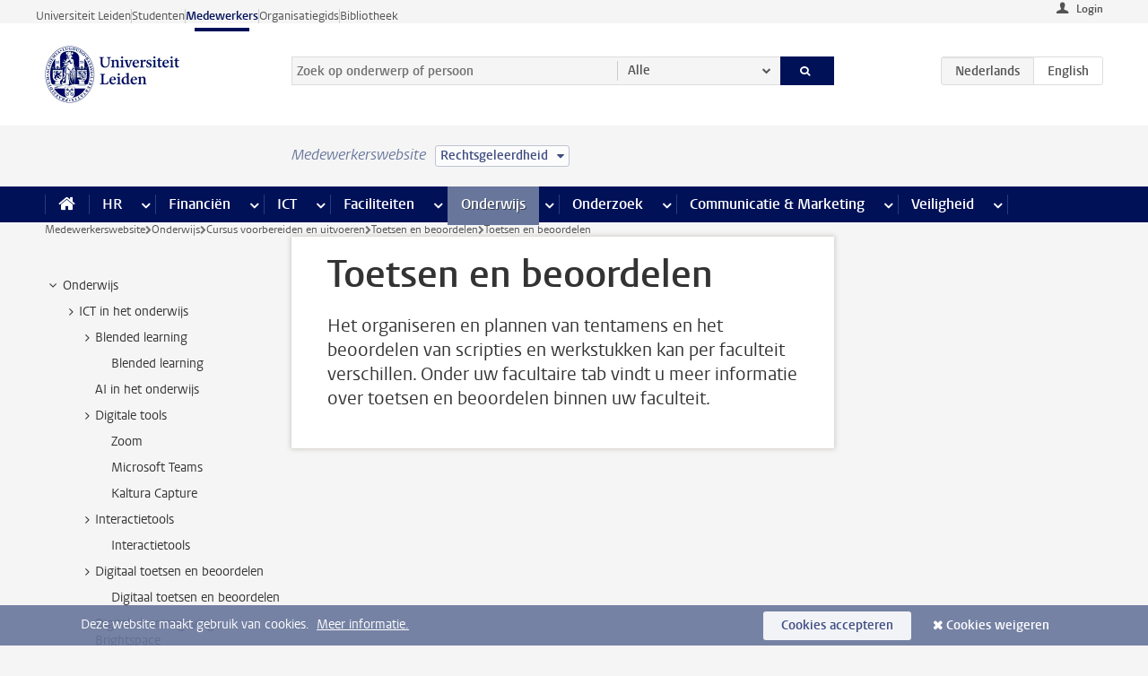

--- FILE ---
content_type: text/html;charset=UTF-8
request_url: https://www.medewerkers.universiteitleiden.nl/onderwijs/cursus-voorbereiden-en-uitvoeren/toetsen-en-beoordelen/toetsen-en-beoordelen?cf=rechtsgeleerdheid
body_size: 16906
content:



<!DOCTYPE html>
<html lang="nl"  data-version="1.215.00" >
<head>









<!-- standard page html head -->

<meta charset="utf-8">
<meta name="viewport" content="width=device-width, initial-scale=1">
<meta http-equiv="X-UA-Compatible" content="IE=edge">


    <title>Toetsen en beoordelen - Universiteit Leiden</title>

        <link rel="canonical" href="https://www.medewerkers.universiteitleiden.nl/onderwijs/cursus-voorbereiden-en-uitvoeren/toetsen-en-beoordelen/toetsen-en-beoordelen"/>


    <meta name="contentsource" content="hippocms" />

        <meta name="description" content="Het organiseren en plannen van tentamens en het beoordelen van scripties en werkstukken kan per faculteit verschillen. Onder uw facultaire tab vindt u meer informatie over toetsen en beoordelen binnen uw faculteit."/>
        <meta name="doctype" content="discontent"/>

<meta name="application-name" content="search"
data-content-type="contentpage"
data-content-category="general"
data-protected="false"
data-language="nl"
data-last-modified-date="2020-12-04"
data-publication-date="2020-12-24"
data-uuid="adebebda-fb6a-4f02-be1a-e90329640b9d"
data-website="staffmember-site"
/>
<!-- Favicon and CSS -->
<link rel='shortcut icon' href="/design-1.0/assets/icons/favicon.ico?cf=rechtsgeleerdheid"/>
<link rel="stylesheet" href="/design-1.0/css/ul2staff/screen.css?cf=rechtsgeleerdheid?v=1.215.00"/>




<script>
  window.dataLayer = window.dataLayer || [];
  dataLayer.push ( {
    event: 'Custom dimensions', customDimensionData: {
      cookiesAccepted: 'false'
    },
    user: {
      internalTraffic: 'false',
    }
  });
</script>



    <!-- Global site tag (gtag.js) - Google Analytics -->
<script async src="https://www.googletagmanager.com/gtag/js?id=G-RZX9QQDBQS"></script>
<script>
  window.dataLayer = window.dataLayer || [];

  function gtag () {
    dataLayer.push(arguments);
  }

  gtag('js', new Date());
  gtag('config', 'G-RZX9QQDBQS');
</script>

    <!-- this line enables the loading of asynchronous components (together with the headContributions at the bottom) -->
    <!-- Header Scripts -->
</head>



<body class="intern staff small" data-ajax-class='{"logged-in":"/ajaxloggedincheck?cf=rechtsgeleerdheid", "unlocked":"/ajaxlockcheck?cf=rechtsgeleerdheid"}'>

<!-- To enable JS-based styles: -->
<script> document.body.className += ' js'; </script>
<div class="skiplinks">
    <a href="#content" class="skiplink">Ga direct naar de inhoud</a>
</div>




<div class="header-container">
<div class="top-nav-section">
<nav class="top-nav wrapper js_mobile-fit-menu-items" data-show-text="toon alle" data-hide-text="verberg" data-items-text="menu onderdelen">
<ul id="sites-menu">
<li>
<a class=" track-event"
href="https://www.universiteitleiden.nl/"
data-event-category="external-site"
data-event-label="Topmenu staffmember-site"
>Universiteit Leiden</a>
</li>
<li>
<a class=" track-event"
href="https://www.student.universiteitleiden.nl/"
data-event-category="student-site"
data-event-label="Topmenu staffmember-site"
>Studenten</a>
</li>
<li>
<a class="active track-event"
href="/?cf=rechtsgeleerdheid"
data-event-category="staffmember-site"
data-event-label="Topmenu staffmember-site"
>Medewerkers</a>
</li>
<li>
<a class=" track-event"
href="https://www.organisatiegids.universiteitleiden.nl/"
data-event-category="org-site"
data-event-label="Topmenu staffmember-site"
>Organisatiegids</a>
</li>
<li>
<a class=" track-event"
href="https://www.bibliotheek.universiteitleiden.nl/"
data-event-category="library-site"
data-event-label="Topmenu staffmember-site"
>Bibliotheek</a>
</li>
</ul>
</nav>
</div>    <header id="header-main" class="wrapper">



<div class="user">

        <form action="/onderwijs/cursus-voorbereiden-en-uitvoeren/toetsen-en-beoordelen/toetsen-en-beoordelen?_hn:type=action&amp;_hn:ref=r80_r2_r1&amp;cf=rechtsgeleerdheid" id="login" method="post">
            <input type="hidden" name="action" value="login">
            <fieldset>
                <button type="submit" class="track-event" data-event-category="login"
                        data-event-action="click">Login</button>
            </fieldset>
        </form>
</div>
        <h1 class="logo">
            <a href="/?cf=rechtsgeleerdheid">
                <img width="151" height="64" src="/design-1.0/assets/images/zegel.png?cf=rechtsgeleerdheid" alt="Universiteit Leiden"/>
            </a>
        </h1>
<!-- Standard page searchbox -->
<form id="search" method="get" action="searchresults-main">
<input type="hidden" name="website" value="staffmember-site"/>
<fieldset>
<legend>Zoek op onderwerp of persoon en selecteer categorie</legend>
<label for="search-field">Zoekterm</label>
<input id="search-field" type="search" name="q" data-suggest="https://www.medewerkers.universiteitleiden.nl/async/searchsuggestions?cf=rechtsgeleerdheid"
data-wait="100" data-threshold="3"
value="" placeholder="Zoek op onderwerp of persoon"/>
<ul class="options">
<li>
<a href="/zoeken?cf=rechtsgeleerdheid" data-hidden='' data-hint="Zoek op onderwerp of persoon">
Alle </a>
</li>
<li>
<a href="/zoeken?cf=rechtsgeleerdheid" data-hidden='{"content-category":"staffmember"}' data-hint="Zoek op&nbsp;personen">
Personen
</a>
</li>
<li>
<a href="/zoeken?cf=rechtsgeleerdheid" data-hidden='{"content-category":"announcement"}' data-hint="Zoek op&nbsp;mededelingen">
Mededelingen
</a>
</li>
<li>
<a href="/zoeken?cf=rechtsgeleerdheid" data-hidden='{"content-category":"news"}' data-hint="Zoek op&nbsp;nieuws">
Nieuws
</a>
</li>
<li>
<a href="/zoeken?cf=rechtsgeleerdheid" data-hidden='{"content-category":"event"}' data-hint="Zoek op&nbsp;agenda">
Agenda
</a>
</li>
<li>
<a href="/zoeken?cf=rechtsgeleerdheid" data-hidden='{"content-category":"researchfunding"}' data-hint="Zoek op&nbsp;onderzoeksfinanciering">
Onderzoeksfinanciering
</a>
</li>
<li>
<a href="/zoeken?cf=rechtsgeleerdheid" data-hidden='{"content-category":"location"}' data-hint="Zoek op&nbsp;locaties">
Locaties
</a>
</li>
<li>
<a href="/zoeken?cf=rechtsgeleerdheid" data-hidden='{"content-category":"course"}' data-hint="Zoek op&nbsp;cursussen">
Cursussen
</a>
</li>
<li>
<a href="/zoeken?cf=rechtsgeleerdheid" data-hidden='{"content-category":"vacancy"}' data-hint="Zoek op&nbsp;vacatures">
Vacatures
</a>
</li>
<li>
<a href="/zoeken?cf=rechtsgeleerdheid" data-hidden='{"content-category":"general"}' data-hint="Zoek op&nbsp;onderwerp">
Onderwerp
</a>
</li>
<li>
<a href="/zoeken?cf=rechtsgeleerdheid" data-hidden='{"keywords":"true"}' data-hint="Zoek op&nbsp;trefwoorden">
Trefwoorden
</a>
</li>
</ul>
<button class="submit" type="submit">
<span>Zoeken</span>
</button>
</fieldset>
</form><div class="language-btn-group">
<span class="btn active">
<abbr title="Nederlands">nl</abbr>
</span>
<a href="https://www.staff.universiteitleiden.nl/education/tests-and-theses/tests-and-theses/tests-and-theses?cf=rechtsgeleerdheid" class="btn">
<abbr title="English">en</abbr>
</a>
</div>    </header>
</div>

<div>



<div class="mega-menu">





<div class="context-picker">
    <div class="wrapper">
        <div class="context-picker__items">
            <span class="context-picker__site-name">Medewerkerswebsite</span>
            <a href="#filter">
                <span>
                        Rechtsgeleerdheid
                </span>
            </a>
        </div>
    </div>
</div>

    <nav aria-label="mega menu" id="mega-menu" class="main-nav mega-menu js-disclosure-nav allow-hover-expanding" data-hamburger-destination="mega-menu"
         data-nav-label="Menu">
        <ul class="main-nav__list wrapper">
            <li class="main-nav__item" data-menu-style="mega-menu">
                <a class="home js-disclosure-nav__main-link" href="/?cf=rechtsgeleerdheid"><span>Home</span></a>
            </li>



        <li class="main-nav__item" data-menu-style="mega-menu">


            <a href="/po?cf=rechtsgeleerdheid" class="js-disclosure-nav__main-link">HR</a>

            <button
                    class="more-menu-items"
                    type="button"
                    aria-expanded
                    aria-haspopup="menu"
                    aria-controls="hr-pages"
            >
                <span class="visually-hidden">meer HR pagina’s</span>
            </button>



            <ul class="mega-menu__list mega-menu__list--left mega-menu__list--three-column" id="hr-pages">
                    <li class="mega-menu__item">


            <a href="/po/arbeidsvoorwaarden-salaris-en-vergoedingen?cf=rechtsgeleerdheid" >Arbeidsvoorwaarden</a>

                        <ul>
                                <li class="mega-menu__item mega-menu__item--lvl2">


            <a href="/po/arbeidsvoorwaarden-salaris-en-vergoedingen/salaris?cf=rechtsgeleerdheid" >Salaris</a>

                                </li>
                                <li class="mega-menu__item mega-menu__item--lvl2">


            <a href="/po/arbeidsvoorwaarden-salaris-en-vergoedingen/werktijden/werktijden?cf=rechtsgeleerdheid" >Werktijden</a>

                                </li>
                                <li class="mega-menu__item mega-menu__item--lvl2">


            <a href="/po/arbeidsvoorwaarden-salaris-en-vergoedingen/dienstreizen?cf=rechtsgeleerdheid" >Dienstreizen</a>

                                </li>
                                <li class="mega-menu__item mega-menu__item--lvl2">


            <a href="/po/arbeidsvoorwaarden-salaris-en-vergoedingen/vergoedingen-en-declaraties?cf=rechtsgeleerdheid" >Vergoedingen en declaraties</a>

                                </li>
                                <li class="mega-menu__item mega-menu__item--lvl2">


            <a href="/po/arbeidsvoorwaarden-salaris-en-vergoedingen/arbeidsvoorwaarden/cao?cf=rechtsgeleerdheid" >CAO</a>

                                </li>
                                <li class="mega-menu__item mega-menu__item--lvl2">


            <a href="/po/arbeidsvoorwaarden-salaris-en-vergoedingen/keuzemodel-arbeidsvoorwaarden/keuzemodel-arbeidsvoorwaarden?cf=rechtsgeleerdheid" >Keuzemodel arbeidsvoorwaarden</a>

                                </li>
                                <li class="mega-menu__item mega-menu__item--lvl2">


            <a href="/po/arbeidsvoorwaarden-salaris-en-vergoedingen/verlof/vakantie?cf=rechtsgeleerdheid" >Verlof</a>

                                </li>
                        </ul>
                    </li>
                    <li class="mega-menu__item">


            <a href="/po/nieuwe-medewerker?cf=rechtsgeleerdheid" >Nieuwe medewerker</a>

                        <ul>
                                <li class="mega-menu__item mega-menu__item--lvl2">


            <a href="/po/nieuwe-medewerker/arbeidsvoorwaarden/overzicht-arbeidsvoorwaarden?cf=rechtsgeleerdheid" >Arbeidsvoorwaarden</a>

                                </li>
                                <li class="mega-menu__item mega-menu__item--lvl2">


            <a href="/po/nieuwe-medewerker/registratie-en-contract?cf=rechtsgeleerdheid" >Registratie en contract</a>

                                </li>
                                <li class="mega-menu__item mega-menu__item--lvl2">


            <a href="/po/international-staff/service-centre-international-staff/service-centre-international-staff?cf=rechtsgeleerdheid" >International staff</a>

                                </li>
                                <li class="mega-menu__item mega-menu__item--lvl2">


            <a href="/po/nieuwe-medewerker/praktische-zaken/introductiedag-nieuwe-medewerkers?cf=rechtsgeleerdheid" >Praktische zaken</a>

                                </li>
                        </ul>
                    </li>
                    <li class="mega-menu__item">


            <a href="/po/gezondheid?cf=rechtsgeleerdheid" >Gezondheid</a>

                        <ul>
                                <li class="mega-menu__item mega-menu__item--lvl2">


            <a href="/po/gezondheid/ziek?cf=rechtsgeleerdheid" >Ziek</a>

                                </li>
                                <li class="mega-menu__item mega-menu__item--lvl2">


            <a href="/po/gezondheid/zwangerschap?cf=rechtsgeleerdheid" >Zwangerschap</a>

                                </li>
                                <li class="mega-menu__item mega-menu__item--lvl2">


            <a href="/po/gezondheid/functiebeperking?cf=rechtsgeleerdheid" >Functiebeperking</a>

                                </li>
                                <li class="mega-menu__item mega-menu__item--lvl2">


            <a href="/po/gezondheid/bedrijfsarts?cf=rechtsgeleerdheid" >Bedrijfsarts</a>

                                </li>
                                <li class="mega-menu__item mega-menu__item--lvl2">


            <a href="/po/gezondheid/mentale-fitheid?cf=rechtsgeleerdheid" >Mentale fitheid</a>

                                </li>
                                <li class="mega-menu__item mega-menu__item--lvl2">


            <a href="/po/gezondheid/werkdruk?cf=rechtsgeleerdheid" >Werkdruk</a>

                                </li>
                                <li class="mega-menu__item mega-menu__item--lvl2">


            <a href="/po/gezondheid/leiden-healty-university?cf=rechtsgeleerdheid" >Leiden Healthy University</a>

                                </li>
                        </ul>
                    </li>
                    <li class="mega-menu__item">


            <a href="/po/hulp-ondersteuning-en-klachten?cf=rechtsgeleerdheid" >Hulp, ondersteuning en klachten</a>

                        <ul>
                                <li class="mega-menu__item mega-menu__item--lvl2">


            <a href="/veiligheid/begeleiding-en-advies-bij-problemen-op-het-werk?cf=rechtsgeleerdheid" >Begeleiding en advies bij klachten</a>

                                </li>
                                <li class="mega-menu__item mega-menu__item--lvl2">


            <a href="/po/hulp-ondersteuning-en-klachten/contact/pssc-servicepunt?cf=rechtsgeleerdheid" >Contact</a>

                                </li>
                                <li class="mega-menu__item mega-menu__item--lvl2">


            <a href="/po/hulp-ondersteuning-en-klachten/contact/pssc-servicepunt?cf=rechtsgeleerdheid" >Servicepunt Personeel</a>

                                </li>
                                <li class="mega-menu__item mega-menu__item--lvl2">


            <a href="/po/hulp-ondersteuning-en-klachten/self-service/self-service?cf=rechtsgeleerdheid" >Self Service</a>

                                </li>
                                <li class="mega-menu__item mega-menu__item--lvl2">


            <a href="/po/hulp-ondersteuning-en-klachten/bas-insite?cf=rechtsgeleerdheid" >BAS InSite</a>

                                </li>
                        </ul>
                    </li>
                    <li class="mega-menu__item">


            <a href="/po/international-staff?cf=rechtsgeleerdheid" >International Staff</a>

                        <ul>
                                <li class="mega-menu__item mega-menu__item--lvl2">


            <a href="/po/international-staff/getting-around/getting-around?cf=rechtsgeleerdheid" >Getting around</a>

                                </li>
                                <li class="mega-menu__item mega-menu__item--lvl2">


            <a href="/po/international-staff/housing/university-accommodation?cf=rechtsgeleerdheid" >Housing</a>

                                </li>
                                <li class="mega-menu__item mega-menu__item--lvl2">


            <a href="/po/international-staff/immigration-and-formalities/immigration-and-formalities?cf=rechtsgeleerdheid" >Immigration and formalities</a>

                                </li>
                                <li class="mega-menu__item mega-menu__item--lvl2">


            <a href="/po/international-staff/insurances/health-insurance?cf=rechtsgeleerdheid" >Insurances</a>

                                </li>
                                <li class="mega-menu__item mega-menu__item--lvl2">


            <a href="/po/international-staff/service-centre-international-staff/service-centre-international-staff?cf=rechtsgeleerdheid" >Service Centre International Staff</a>

                                </li>
                                <li class="mega-menu__item mega-menu__item--lvl2">


            <a href="/po/international-staff/social-life-and-settling-in/social-life-and-settling-in?cf=rechtsgeleerdheid" >Social life and settling in</a>

                                </li>
                                <li class="mega-menu__item mega-menu__item--lvl2">


            <a href="/po/international-staff/taxes-and-social-security/taxes-and-social-security?cf=rechtsgeleerdheid" >Taxes and social security</a>

                                </li>
                                <li class="mega-menu__item mega-menu__item--lvl2">


            <a href="/po/international-staff/frequently-asked-questions/frequently-asked-questions?cf=rechtsgeleerdheid" >Frequently asked questions</a>

                                </li>
                        </ul>
                    </li>
                    <li class="mega-menu__item">


            <a href="/po/leren-en-ontwikkelen?cf=rechtsgeleerdheid" >Leren en ontwikkelen</a>

                        <ul>
                                <li class="mega-menu__item mega-menu__item--lvl2">


            <a href="/po/opleidingen-en-loopbaan/opleidingen/aanbod?cf=rechtsgeleerdheid" >Opleidingen</a>

                                </li>
                                <li class="mega-menu__item mega-menu__item--lvl2">


            <a href="/po/leren-en-ontwikkelen/coaching?cf=rechtsgeleerdheid" >Coaching</a>

                                </li>
                                <li class="mega-menu__item mega-menu__item--lvl2">


            <a href="/po/opleidingen-en-loopbaan/docentontwikkeling?cf=rechtsgeleerdheid" >Docentontwikkeling</a>

                                </li>
                                <li class="mega-menu__item mega-menu__item--lvl2">


            <a href="/po/opleidingen-en-loopbaan/promovendi-en-postdocs/promovendi?cf=rechtsgeleerdheid" >Promovendi en postdocs</a>

                                </li>
                        </ul>
                    </li>
                    <li class="mega-menu__item">


            <a href="/po/personeelsbeleid-en-gedragscodes?cf=rechtsgeleerdheid" >Personeelsbeleid</a>

                        <ul>
                                <li class="mega-menu__item mega-menu__item--lvl2">


            <a href="/po/personeelsbeleid-en-gedragscodes/diversiteit-en-inclusiviteit/werken-in-een-diverse-omgeving?cf=rechtsgeleerdheid" >Diversiteit en inclusiviteit</a>

                                </li>
                                <li class="mega-menu__item mega-menu__item--lvl2">


            <a href="/po/personeelsbeleid-en-gedragscodes/gedragscodes/gedragscode-integriteit?cf=rechtsgeleerdheid" >Gedragscodes</a>

                                </li>
                                <li class="mega-menu__item mega-menu__item--lvl2">


            <a href="/po/personeelsbeleid-en-gedragscodes/hr-beleid/universitair-personeelsbeleid?cf=rechtsgeleerdheid" >HR beleid</a>

                                </li>
                                <li class="mega-menu__item mega-menu__item--lvl2">


            <a href="/po/personeelsbeleid-en-gedragscodes/werving-aanstelling-en-inhuur?cf=rechtsgeleerdheid" >Werving en selectie</a>

                                </li>
                                <li class="mega-menu__item mega-menu__item--lvl2">


            <a href="/po/grow?cf=rechtsgeleerdheid" >GROW</a>

                                </li>
                                <li class="mega-menu__item mega-menu__item--lvl2">


            <a href="https://www.universiteitleiden.nl/dossiers/leiderschap" >Leiderschap</a>

                                </li>
                        </ul>
                    </li>
                    <li class="mega-menu__item">


            <a href="/po/sociale-veiligheid?cf=rechtsgeleerdheid" >Sociale veiligheid</a>

                        <ul>
                                <li class="mega-menu__item mega-menu__item--lvl2">


            <a href="/po/sociale-veiligheid/vertrouwenspersonen/vertrouwelijk-advies-van-een-vertrouwenspersoon?cf=rechtsgeleerdheid" >Vertrouwenspersonen</a>

                                </li>
                                <li class="mega-menu__item mega-menu__item--lvl2">


            <a href="/po/sociale-veiligheid/commissies-voor-klachten-beroep-en-bezwaar?cf=rechtsgeleerdheid" >Commissies voor klachten, beroep en bezwaar</a>

                                </li>
                                <li class="mega-menu__item mega-menu__item--lvl2">


            <a href="/po/sociale-veiligheid/ombudsfunctionaris-medewerkers?cf=rechtsgeleerdheid" >Ombudsfunctionaris medewerkers</a>

                                </li>
                        </ul>
                    </li>
                    <li class="mega-menu__item">


            <a href="/po/sociale-zekerheid-en-verzekering?cf=rechtsgeleerdheid" >Sociale zekerheid en verzekering</a>

                        <ul>
                                <li class="mega-menu__item mega-menu__item--lvl2">


            <a href="/po/sociale-zekerheid-en-verzekering/andere-baan/andere-baan-of-einde-contract?cf=rechtsgeleerdheid" >Andere baan</a>

                                </li>
                                <li class="mega-menu__item mega-menu__item--lvl2">


            <a href="/po/sociale-zekerheid-en-verzekering/arbeidsongeschiktheid/uitkeringen-bij-arbeidsongeschiktheid?cf=rechtsgeleerdheid" >Arbeidsongeschiktheid</a>

                                </li>
                                <li class="mega-menu__item mega-menu__item--lvl2">


            <a href="/po/sociale-zekerheid-en-verzekering/collectieve-verzekeringen/zorgverzekering?cf=rechtsgeleerdheid" >Collectieve verzekeringen</a>

                                </li>
                                <li class="mega-menu__item mega-menu__item--lvl2">


            <a href="/po/sociale-zekerheid-en-verzekering/pensioen/pensioenopbouw-abp?cf=rechtsgeleerdheid" >Pensioen</a>

                                </li>
                                <li class="mega-menu__item mega-menu__item--lvl2">


            <a href="/po/sociale-zekerheid-en-verzekering/werkloosheid/uitkeringen-bij-werkloosheid?cf=rechtsgeleerdheid" >Werkloosheid</a>

                                </li>
                        </ul>
                    </li>
            </ul>
        </li>
        <li class="main-nav__item" data-menu-style="mega-menu">


            <a href="/financien--inkoop?cf=rechtsgeleerdheid" class="js-disclosure-nav__main-link">Financiën</a>

            <button
                    class="more-menu-items"
                    type="button"
                    aria-expanded
                    aria-haspopup="menu"
                    aria-controls="financi-n-pages"
            >
                <span class="visually-hidden">meer Financiën pagina’s</span>
            </button>



            <ul class="mega-menu__list mega-menu__list--left mega-menu__list--three-column" id="financi-n-pages">
                    <li class="mega-menu__item">


            <a href="/financien--inkoop/financieel-beleid?cf=rechtsgeleerdheid" >Financieel beleid</a>

                        <ul>
                                <li class="mega-menu__item mega-menu__item--lvl2">


            <a href="/financien--inkoop/financieel-beleid/audits?cf=rechtsgeleerdheid" >Audits</a>

                                </li>
                                <li class="mega-menu__item mega-menu__item--lvl2">


            <a href="/financien--inkoop/financieel-beleid/planning-en-controlcyclus/begroting?cf=rechtsgeleerdheid" >Financiële planning en controlcyclus</a>

                                </li>
                                <li class="mega-menu__item mega-menu__item--lvl2">


            <a href="/financien--inkoop/financieel-beleid/jaarplanning-kadernota-en-begroting/collegegelden?cf=rechtsgeleerdheid" >Financiën van de universiteit</a>

                                </li>
                                <li class="mega-menu__item mega-menu__item--lvl2">


            <a href="/protected/financien--inkoop/financieel-beleid/regelgeving-en-richtlijnen/handboek-financien?cf=rechtsgeleerdheid" >Regelgeving en richtlijnen</a>

                                </li>
                        </ul>
                    </li>
                    <li class="mega-menu__item">


            <a href="/financien--inkoop/financiele-dienstverlening?cf=rechtsgeleerdheid" >Financiele dienstverlening</a>

                        <ul>
                                <li class="mega-menu__item mega-menu__item--lvl2">


            <a href="/protected/financien--inkoop/financiele-dienstverlening/factuur-betalen?cf=rechtsgeleerdheid" >Factuur betalen</a>

                                </li>
                                <li class="mega-menu__item mega-menu__item--lvl2">


            <a href="/protected/financien--inkoop/financiele-dienstverlening/betalingen-zonder-factuur-per-bank-vvv-bon-of-contante-belastingvergoeding?cf=rechtsgeleerdheid" >Betaling zonder factuur</a>

                                </li>
                                <li class="mega-menu__item mega-menu__item--lvl2">


            <a href="/financien--inkoop/financiele-dienstverlening/uitbetaling-deelnemers-onderzoek?cf=rechtsgeleerdheid" >Uitbetaling deelnemers onderzoek</a>

                                </li>
                                <li class="mega-menu__item mega-menu__item--lvl2">


            <a href="/protected/financien--inkoop/financiele-dienstverlening/factuur-versturen-en-betalingen-ontvangen?cf=rechtsgeleerdheid" >Factuur versturen en betalingen ontvangen</a>

                                </li>
                                <li class="mega-menu__item mega-menu__item--lvl2">


            <a href="https://www.medewerkers.universiteitleiden.nl/protected/financien--inkoop/financiele-dienstverlening/congressen-en-seminars/congressen-en-seminars" >Congressen en seminars</a>

                                </li>
                        </ul>
                    </li>
                    <li class="mega-menu__item">


            <a href="/protected/financien--inkoop/inkopen-aanbesteden-en-bestellen?cf=rechtsgeleerdheid" >Inkopen, aanbesteden en bestellen</a>

                        <ul>
                                <li class="mega-menu__item mega-menu__item--lvl2">


            <a href="/protected/financien--inkoop/inkopen-aanbesteden-en-bestellen/inkopen-bij-de-universiteit/inkoopprocedures?cf=rechtsgeleerdheid" >Inkopen bij de universiteit</a>

                                </li>
                                <li class="mega-menu__item mega-menu__item--lvl2">


            <a href="/protected/financien--inkoop/inkopen-aanbesteden-en-bestellen/overzicht-raamcontracten/raamcontracten?cf=rechtsgeleerdheid" >Overzicht leveranciers</a>

                                </li>
                                <li class="mega-menu__item mega-menu__item--lvl2">


            <a href="/protected/financien--inkoop/inkopen-aanbesteden-en-bestellen/serviceplein?cf=rechtsgeleerdheid" >Serviceplein</a>

                                </li>
                                <li class="mega-menu__item mega-menu__item--lvl2">


            <a href="/protected/financien--inkoop/inkopen-aanbesteden-en-bestellen?cf=rechtsgeleerdheid" >Vastgoed</a>

                                </li>
                                <li class="mega-menu__item mega-menu__item--lvl2">


            <a href="https://www.medewerkers.universiteitleiden.nl/protected/financien--inkoop/inkopen-aanbesteden-en-bestellen/wetenschappelijke-apparatuur/wetenschappelijke-apparatuur" >Wetenschappelijke apparatuur</a>

                                </li>
                        </ul>
                    </li>
                    <li class="mega-menu__item">


            <a href="/financien--inkoop/hulp-en-ondersteuning?cf=rechtsgeleerdheid" >Hulp en ondersteuning</a>

                        <ul>
                                <li class="mega-menu__item mega-menu__item--lvl2">


            <a href="/financien--inkoop/hulp-en-ondersteuning/afdeling-audit?cf=rechtsgeleerdheid" >Afdeling Audit</a>

                                </li>
                                <li class="mega-menu__item mega-menu__item--lvl2">


            <a href="/financien--inkoop/hulp-en-ondersteuning/directie-financien---centraal/directie-financien?cf=rechtsgeleerdheid" >Directie Financiën Centraal</a>

                                </li>
                                <li class="mega-menu__item mega-menu__item--lvl2">


            <a href="/protected/financien--inkoop/hulp-en-ondersteuning/financiele-afdelingen-decentraal/financiele-afdelingen---decentraal?cf=rechtsgeleerdheid" >Financiële afdelingen Decentraal</a>

                                </li>
                                <li class="mega-menu__item mega-menu__item--lvl2">


            <a href="https://www.medewerkers.universiteitleiden.nl/protected/financien--inkoop/hulp-en-ondersteuning/fssc-servicepunt/fssc-servicepunt" >Servicepunt Financieel</a>

                                </li>
                                <li class="mega-menu__item mega-menu__item--lvl2">


            <a href="/financien--inkoop/hulp-en-ondersteuning/sap/sap?cf=rechtsgeleerdheid" >SAP</a>

                                </li>
                                <li class="mega-menu__item mega-menu__item--lvl2">


            <a href="/financien--inkoop/hulp-en-ondersteuning/bas-insite?cf=rechtsgeleerdheid" >BAS InSite</a>

                                </li>
                                <li class="mega-menu__item mega-menu__item--lvl2">


            <a href="/financien--inkoop/hulp-en-ondersteuning/universitaire-inkoop-leiden/universitaire-inkoop-leiden?cf=rechtsgeleerdheid" >Universitaire Inkoop Leiden</a>

                                </li>
                        </ul>
                    </li>
                    <li class="mega-menu__item">


            <a href="/financien--inkoop/projecten-2e-en-3e-geldstroom?cf=rechtsgeleerdheid" >Projecten tweede en derde geldstroom</a>

                        <ul>
                                <li class="mega-menu__item mega-menu__item--lvl2">


            <a href="/protected/financien--inkoop/projecten-2e-en-3e-geldstroom/financieel-projectbeheer/projectbeheer?cf=rechtsgeleerdheid" >Financieel projectbeheer</a>

                                </li>
                                <li class="mega-menu__item mega-menu__item--lvl2">


            <a href="https://www.medewerkers.universiteitleiden.nl/protected/financien--inkoop/projecten-2e-en-3e-geldstroom/werken-voor-derden/werken-voor-derden" >Werken voor derden</a>

                                </li>
                        </ul>
                    </li>
                    <li class="mega-menu__item">


            <a href="/financien--inkoop/vergoedingen-en-declaraties?cf=rechtsgeleerdheid" >Vergoedingen en declaraties</a>

                        <ul>
                                <li class="mega-menu__item mega-menu__item--lvl2">


            <a href="/po/arbeidsvoorwaarden-salaris-en-vergoedingen/vergoedingen-en-declaraties/declaraties?cf=rechtsgeleerdheid" >Declaraties</a>

                                </li>
                                <li class="mega-menu__item mega-menu__item--lvl2">


            <a href="/po/arbeidsvoorwaarden-salaris-en-vergoedingen/vergoedingen-en-declaraties/dienstreizen?cf=rechtsgeleerdheid" >Dienstreizen</a>

                                </li>
                                <li class="mega-menu__item mega-menu__item--lvl2">


            <a href="/po/arbeidsvoorwaarden-salaris-en-vergoedingen/vergoedingen-en-declaraties/incidentele-vergoedingen?cf=rechtsgeleerdheid" >Incidentele vergoedingen</a>

                                </li>
                                <li class="mega-menu__item mega-menu__item--lvl2">


            <a href="/po/arbeidsvoorwaarden-salaris-en-vergoedingen/vergoedingen-en-declaraties/verhuizen?cf=rechtsgeleerdheid" >Verhuizen</a>

                                </li>
                                <li class="mega-menu__item mega-menu__item--lvl2">


            <a href="/po/arbeidsvoorwaarden-salaris-en-vergoedingen/vergoedingen-en-declaraties/woon-werkverkeer?cf=rechtsgeleerdheid" >Woon-werkverkeer</a>

                                </li>
                        </ul>
                    </li>
            </ul>
        </li>
        <li class="main-nav__item" data-menu-style="mega-menu">


            <a href="/ict?cf=rechtsgeleerdheid" class="js-disclosure-nav__main-link">ICT</a>

            <button
                    class="more-menu-items"
                    type="button"
                    aria-expanded
                    aria-haspopup="menu"
                    aria-controls="ict-pages"
            >
                <span class="visually-hidden">meer ICT pagina’s</span>
            </button>



            <ul class="mega-menu__list mega-menu__list--left mega-menu__list--three-column" id="ict-pages">
                    <li class="mega-menu__item">


            <a href="/ict/e-mail?cf=rechtsgeleerdheid" >E-mail</a>

                        <ul>
                                <li class="mega-menu__item mega-menu__item--lvl2">


            <a href="/ict/e-mail/mail-en-agenda-synchroniseren?cf=rechtsgeleerdheid" >Mail en agenda synchroniseren</a>

                                </li>
                        </ul>
                    </li>
                    <li class="mega-menu__item">


            <a href="/ict/ict-werkplek?cf=rechtsgeleerdheid" >ICT-werkplek</a>

                        <ul>
                                <li class="mega-menu__item mega-menu__item--lvl2">


            <a href="/ict/ict-werkplek/hardware/computers-en-laptops?cf=rechtsgeleerdheid" >Hardware</a>

                                </li>
                                <li class="mega-menu__item mega-menu__item--lvl2">


            <a href="/ict/ict-werkplek/printen-en-kopieren/printen-en-kopieren?cf=rechtsgeleerdheid" >Printen en kopiëren</a>

                                </li>
                                <li class="mega-menu__item mega-menu__item--lvl2">


            <a href="/ict/ict-werkplek/software-en-samenwerkingstools?cf=rechtsgeleerdheid" >Software en online tools</a>

                                </li>
                                <li class="mega-menu__item mega-menu__item--lvl2">


            <a href="/ict/ict-werkplek/telefonie/smartphone-en-mobiel-abonnement?cf=rechtsgeleerdheid" >Telefonie</a>

                                </li>
                                <li class="mega-menu__item mega-menu__item--lvl2">


            <a href="/ict/ict-werkplek/wifi/wifi-en-eduroam?cf=rechtsgeleerdheid" >Wifi</a>

                                </li>
                        </ul>
                    </li>
                    <li class="mega-menu__item">


            <a href="/ict/ulcn-account?cf=rechtsgeleerdheid" >ULCN-account</a>

                        <ul>
                                <li class="mega-menu__item mega-menu__item--lvl2">


            <a href="/ict/ulcn-account/wachtwoord-vergeten?cf=rechtsgeleerdheid" >Wachtwoord vergeten of wijzigen</a>

                                </li>
                                <li class="mega-menu__item mega-menu__item--lvl2">


            <a href="/ict/ulcn-account/gebruikersnaam?cf=rechtsgeleerdheid" >Gebruikersnaam</a>

                                </li>
                                <li class="mega-menu__item mega-menu__item--lvl2">


            <a href="/ict/ulcn-account/activeren-en-beheren?cf=rechtsgeleerdheid" >Activeren en beheren</a>

                                </li>
                                <li class="mega-menu__item mega-menu__item--lvl2">


            <a href="/ict/ulcn-account/aanvullende-authenticatie?cf=rechtsgeleerdheid" >Aanvullende authenticatie (MFA)</a>

                                </li>
                                <li class="mega-menu__item mega-menu__item--lvl2">


            <a href="/ict/ulcn-account/gastaccount-aanvragen?cf=rechtsgeleerdheid" >Gastaccount aanvragen</a>

                                </li>
                        </ul>
                    </li>
                    <li class="mega-menu__item">


            <a href="/ict/thuiswerken?cf=rechtsgeleerdheid" >Thuiswerken</a>

                        <ul>
                                <li class="mega-menu__item mega-menu__item--lvl2">


            <a href="/ict/thuiswerken/office-365-en-onedrive?cf=rechtsgeleerdheid" >Microsoft 365 en OneDrive</a>

                                </li>
                                <li class="mega-menu__item mega-menu__item--lvl2">


            <a href="/ict/thuiswerken/microsoft-teams?cf=rechtsgeleerdheid" >Microsoft Teams</a>

                                </li>
                                <li class="mega-menu__item mega-menu__item--lvl2">


            <a href="/ict/thuiswerken/remote-werkplek?cf=rechtsgeleerdheid" >Remote Werkplek</a>

                                </li>
                                <li class="mega-menu__item mega-menu__item--lvl2">


            <a href="/ict/thuiswerken/veilig-online-thuiswerken?cf=rechtsgeleerdheid" >Veilig online thuiswerken</a>

                                </li>
                        </ul>
                    </li>
                    <li class="mega-menu__item">


            <a href="/ict/hulp-en-ondersteuning?cf=rechtsgeleerdheid" >Hulp en ondersteuning</a>

                        <ul>
                                <li class="mega-menu__item mega-menu__item--lvl2">


            <a href="/ict/hulp-en-ondersteuning/aanvraagformulieren/aanvraagformulieren?cf=rechtsgeleerdheid" >Aanvraagformulieren</a>

                                </li>
                                <li class="mega-menu__item mega-menu__item--lvl2">


            <a href="/ict/hulp-en-ondersteuning/handleidingen?cf=rechtsgeleerdheid" >Handleidingen</a>

                                </li>
                                <li class="mega-menu__item mega-menu__item--lvl2">


            <a href="/ict/hulp-en-ondersteuning/helpdesks-en-contactpersonen/helpdesk-issc?cf=rechtsgeleerdheid" >Helpdesks en contactpersonen</a>

                                </li>
                                <li class="mega-menu__item mega-menu__item--lvl2">


            <a href="/ict/hulp-en-ondersteuning/onderhoud-en-storingen/onderhoud?cf=rechtsgeleerdheid" >Onderhoud en storingen</a>

                                </li>
                        </ul>
                    </li>
                    <li class="mega-menu__item">


            <a href="/ict/ict-en-onderzoek?cf=rechtsgeleerdheid" >ICT en onderzoek</a>

                        <ul>
                        </ul>
                    </li>
                    <li class="mega-menu__item">


            <a href="/onderwijs/ict-en-onderwijs?cf=rechtsgeleerdheid" >ICT en onderwijs: kijk onder Onderwijs</a>

                        <ul>
                        </ul>
                    </li>
            </ul>
        </li>
        <li class="main-nav__item" data-menu-style="mega-menu">


            <a href="/gebouwen-faciliteiten?cf=rechtsgeleerdheid" class="js-disclosure-nav__main-link">Faciliteiten</a>

            <button
                    class="more-menu-items"
                    type="button"
                    aria-expanded
                    aria-haspopup="menu"
                    aria-controls="faciliteiten-pages"
            >
                <span class="visually-hidden">meer Faciliteiten pagina’s</span>
            </button>



            <ul class="mega-menu__list mega-menu__list--left mega-menu__list--three-column" id="faciliteiten-pages">
                    <li class="mega-menu__item">


            <a href="/gebouwen-faciliteiten/werkplek/werkplek-op-kantoor?cf=rechtsgeleerdheid" >Werkplek</a>

                        <ul>
                                <li class="mega-menu__item mega-menu__item--lvl2">


            <a href="/gebouwen-faciliteiten/werkplek/werkplek-op-kantoor?cf=rechtsgeleerdheid" >Werkplek op kantoor</a>

                                </li>
                                <li class="mega-menu__item mega-menu__item--lvl2">


            <a href="/gebouwen-faciliteiten/werkplek/werkplek-reserveren?cf=rechtsgeleerdheid" >Werkplek reserveren</a>

                                </li>
                                <li class="mega-menu__item mega-menu__item--lvl2">


            <a href="/gebouwen-faciliteiten/werkplek/thuiswerkfaciliteiten-aanvragen?cf=rechtsgeleerdheid" >Thuiswerkfaciliteiten aanvragen</a>

                                </li>
                                <li class="mega-menu__item mega-menu__item--lvl2">


            <a href="/gebouwen-faciliteiten/werkplek/laboratoria/werken-in-een-lab?cf=rechtsgeleerdheid" >Laboratoria</a>

                                </li>
                                <li class="mega-menu__item mega-menu__item--lvl2">


            <a href="/gebouwen-faciliteiten/werkplek/milieubewust-werken?cf=rechtsgeleerdheid" >Milieubewust werken</a>

                                </li>
                        </ul>
                    </li>
                    <li class="mega-menu__item">


            <a href="/gebouwen-faciliteiten/faciliteiten?cf=rechtsgeleerdheid" >Faciliteiten</a>

                        <ul>
                                <li class="mega-menu__item mega-menu__item--lvl2">


            <a href="/gebouwen-faciliteiten/faciliteiten/parkeren?cf=rechtsgeleerdheid" >Parkeren</a>

                                </li>
                                <li class="mega-menu__item mega-menu__item--lvl2">


            <a href="/gebouwen-faciliteiten/faciliteiten/printen-kopieren-en-drukwerk?cf=rechtsgeleerdheid" >Printen, kopiëren en drukwerk</a>

                                </li>
                                <li class="mega-menu__item mega-menu__item--lvl2">


            <a href="/gebouwen-faciliteiten/faciliteiten/lu-card?cf=rechtsgeleerdheid" >LU-Card</a>

                                </li>
                                <li class="mega-menu__item mega-menu__item--lvl2">


            <a href="/gebouwen-faciliteiten/faciliteiten/post-en-transport?cf=rechtsgeleerdheid" >Post en transport</a>

                                </li>
                                <li class="mega-menu__item mega-menu__item--lvl2">


            <a href="/gebouwen-faciliteiten/faciliteiten/kolfruimte-en-stilteruimte?cf=rechtsgeleerdheid" >Kolfruimte en stilteruimte</a>

                                </li>
                                <li class="mega-menu__item mega-menu__item--lvl2">


            <a href="/gebouwen-faciliteiten/faciliteiten/fietsen?cf=rechtsgeleerdheid" >Fietsen</a>

                                </li>
                        </ul>
                    </li>
                    <li class="mega-menu__item">


            <a href="/gebouwen-faciliteiten/gebouwen?cf=rechtsgeleerdheid" >Gebouwen</a>

                        <ul>
                                <li class="mega-menu__item mega-menu__item--lvl2">


            <a href="/gebouwen-faciliteiten/gebouwen/zaal-reserveren?cf=rechtsgeleerdheid" >Zaal reserveren</a>

                                </li>
                                <li class="mega-menu__item mega-menu__item--lvl2">


            <a href="/gebouwen-faciliteiten/gebouwen/servicedesks-en-recepties?cf=rechtsgeleerdheid" >Servicedesks en recepties</a>

                                </li>
                                <li class="mega-menu__item mega-menu__item--lvl2">


            <a href="/gebouwen-faciliteiten/gebouwen/plattegronden-en-huisregels/huisregels?cf=rechtsgeleerdheid" >Plattegronden en huisregels</a>

                                </li>
                                <li class="mega-menu__item mega-menu__item--lvl2">


            <a href="/gebouwen-faciliteiten/gebouwen/beheer-en-onderhoud-gebouwen?cf=rechtsgeleerdheid" >Beheer en onderhoud gebouwen</a>

                                </li>
                                <li class="mega-menu__item mega-menu__item--lvl2">


            <a href="/gebouwen-faciliteiten/gebouwen/bouwprojecten?cf=rechtsgeleerdheid" >Bouwprojecten</a>

                                </li>
                        </ul>
                    </li>
                    <li class="mega-menu__item">


            <a href="/gebouwen-faciliteiten/hulp-en-ondersteuning?cf=rechtsgeleerdheid" >Hulp en ondersteuning</a>

                        <ul>
                                <li class="mega-menu__item mega-menu__item--lvl2">


            <a href="/gebouwen-faciliteiten/hulp-en-ondersteuning/helpdesks?cf=rechtsgeleerdheid" >Helpdesks</a>

                                </li>
                                <li class="mega-menu__item mega-menu__item--lvl2">


            <a href="/gebouwen-faciliteiten/hulp-en-ondersteuning/melden-incidenten-en-ongevallen?cf=rechtsgeleerdheid" >Melden incidenten en ongevallen</a>

                                </li>
                                <li class="mega-menu__item mega-menu__item--lvl2">


            <a href="/gebouwen-faciliteiten/hulp-en-ondersteuning/arbo--en-milieucoordinatoren/arbo--en-milieucoordinatoren?cf=rechtsgeleerdheid" >Arbo- en milieucoördinatoren</a>

                                </li>
                                <li class="mega-menu__item mega-menu__item--lvl2">


            <a href="/gebouwen-faciliteiten/hulp-en-ondersteuning/bhv-coordinatoren/bhv-coordinatoren?cf=rechtsgeleerdheid" >BHV-coördinatoren</a>

                                </li>
                        </ul>
                    </li>
                    <li class="mega-menu__item">


            <a href="/gebouwen-faciliteiten/catering-en-evenementen?cf=rechtsgeleerdheid" >Catering en evenementen</a>

                        <ul>
                                <li class="mega-menu__item mega-menu__item--lvl2">


            <a href="/gebouwen-faciliteiten/catering-en-evenementen/catering-bestellen?cf=rechtsgeleerdheid" >Catering bestellen</a>

                                </li>
                                <li class="mega-menu__item mega-menu__item--lvl2">


            <a href="/gebouwen-faciliteiten/catering-en-evenementen/evenement-organiseren?cf=rechtsgeleerdheid" >Evenement organiseren</a>

                                </li>
                                <li class="mega-menu__item mega-menu__item--lvl2">


            <a href="/gebouwen-faciliteiten/catering-en-evenementen/faculty-club?cf=rechtsgeleerdheid" >Faculty Club</a>

                                </li>
                                <li class="mega-menu__item mega-menu__item--lvl2">


            <a href="/gebouwen-faciliteiten/catering-en-evenementen/koffie--en-snoepautomaten?cf=rechtsgeleerdheid" >Koffie- en snoepautomaten</a>

                                </li>
                                <li class="mega-menu__item mega-menu__item--lvl2">


            <a href="/gebouwen-faciliteiten/catering-en-evenementen/restaurants-en-cafes?cf=rechtsgeleerdheid" >Restaurants en cafés</a>

                                </li>
                        </ul>
                    </li>
            </ul>
        </li>
        <li class="main-nav__item" data-menu-style="mega-menu">


            <a href="/onderwijs?cf=rechtsgeleerdheid" class="js-disclosure-nav__main-link active">Onderwijs</a>

            <button
                    class="more-menu-items"
                    type="button"
                    aria-expanded
                    aria-haspopup="menu"
                    aria-controls="onderwijs-pages"
            >
                <span class="visually-hidden">meer Onderwijs pagina’s</span>
            </button>



            <ul class="mega-menu__list mega-menu__list--right mega-menu__list--three-column" id="onderwijs-pages">
                    <li class="mega-menu__item">


            <a href="/onderwijs/ict-en-onderwijs?cf=rechtsgeleerdheid" >ICT in het onderwijs</a>

                        <ul>
                                <li class="mega-menu__item mega-menu__item--lvl2">


            <a href="/onderwijs/ict-en-onderwijs/blended-learning/blended-learning?cf=rechtsgeleerdheid" >Blended learning</a>

                                </li>
                                <li class="mega-menu__item mega-menu__item--lvl2">


            <a href="/onderwijs/ict-en-onderwijs/ai-in-het-onderwijs?cf=rechtsgeleerdheid" >AI in het onderwijs</a>

                                </li>
                                <li class="mega-menu__item mega-menu__item--lvl2">


            <a href="/onderwijs/ict-en-onderwijs/digitale-tools?cf=rechtsgeleerdheid" >Digitale tools</a>

                                </li>
                                <li class="mega-menu__item mega-menu__item--lvl2">


            <a href="/onderwijs/ict-en-onderwijs/interactietools/interactietools?cf=rechtsgeleerdheid" >Interactietools</a>

                                </li>
                                <li class="mega-menu__item mega-menu__item--lvl2">


            <a href="/onderwijs/ict-en-onderwijs/college--en-computerzalen/av-voorzieningen-in-de-collegezaal?cf=rechtsgeleerdheid" >College- en computerzalen</a>

                                </li>
                                <li class="mega-menu__item mega-menu__item--lvl2">


            <a href="/onderwijs/ict-en-onderwijs/informatiesystemen/e-studiegids?cf=rechtsgeleerdheid" >Informatiesystemen</a>

                                </li>
                        </ul>
                    </li>
                    <li class="mega-menu__item">


            <a href="/onderwijs/onderwijskwaliteit?cf=rechtsgeleerdheid" >Onderwijskwaliteit</a>

                        <ul>
                                <li class="mega-menu__item mega-menu__item--lvl2">


            <a href="/onderwijs/onderwijskwaliteit/onderwijsevaluatie/onderwijsevaluatie?cf=rechtsgeleerdheid" >Onderwijsevaluatie</a>

                                </li>
                                <li class="mega-menu__item mega-menu__item--lvl2">


            <a href="/onderwijs/onderwijskwaliteit/opleidingscommissies/opleidingscommissies?cf=rechtsgeleerdheid" >Opleidingscommissies</a>

                                </li>
                                <li class="mega-menu__item mega-menu__item--lvl2">


            <a href="/onderwijs/onderwijskwaliteit/examencommissies/examencommissies?cf=rechtsgeleerdheid" >Examencommissies</a>

                                </li>
                                <li class="mega-menu__item mega-menu__item--lvl2">


            <a href="/onderwijs/onderwijskwaliteit/visitatie-en-accreditatie?cf=rechtsgeleerdheid" >Visitatie en accreditatie</a>

                                </li>
                        </ul>
                    </li>
                    <li class="mega-menu__item">


            <a href="/onderwijs/beleid-en-aanbod?cf=rechtsgeleerdheid" >Onderwijsbeleid</a>

                        <ul>
                                <li class="mega-menu__item mega-menu__item--lvl2">


            <a href="/onderwijs/onderwijsvisie?cf=rechtsgeleerdheid" >Onderwijsvisie</a>

                                </li>
                                <li class="mega-menu__item mega-menu__item--lvl2">


            <a href="/onderwijs/beleid-en-visie-op-onderwijs/onderwijsaanbod/bachelor--en-masteropleidingen?cf=rechtsgeleerdheid" >Onderwijsaanbod</a>

                                </li>
                                <li class="mega-menu__item mega-menu__item--lvl2">


            <a href="/onderwijs/beleid-en-visie-op-onderwijs/integriteit-en-fraude/plagiaat?cf=rechtsgeleerdheid" >Integriteit en fraude</a>

                                </li>
                                <li class="mega-menu__item mega-menu__item--lvl2">


            <a href="/onderwijs/beleid-en-visie-op-onderwijs/samenwerking-lde/samenwerking-lde?cf=rechtsgeleerdheid" >Samenwerking LDE</a>

                                </li>
                                <li class="mega-menu__item mega-menu__item--lvl2">


            <a href="/onderwijs/beleid-en-visie-op-onderwijs/studiesucces?cf=rechtsgeleerdheid" >Studiesucces</a>

                                </li>
                        </ul>
                    </li>
                    <li class="mega-menu__item">


            <a href="/onderwijs/hulp-en-ondersteuning?cf=rechtsgeleerdheid" >Hulp en ondersteuning</a>

                        <ul>
                                <li class="mega-menu__item mega-menu__item--lvl2">


            <a href="/onderwijs/hulp-en-ondersteuning/bibliotheek-en-onderwijs?cf=rechtsgeleerdheid" >Bibliotheek en onderwijs</a>

                                </li>
                                <li class="mega-menu__item mega-menu__item--lvl2">


            <a href="/onderwijs/hulp-en-ondersteuning/hulp-bij-ict/ict-en-onderwijscoordinatoren?cf=rechtsgeleerdheid" >Hulp bij ICT</a>

                                </li>
                                <li class="mega-menu__item mega-menu__item--lvl2">


            <a href="/onderwijs/hulp-en-ondersteuning/onderwijsondersteuning-en-az/onderwijsondersteunende-organisaties?cf=rechtsgeleerdheid" >Onderwijsondersteuning en AZ</a>

                                </li>
                                <li class="mega-menu__item mega-menu__item--lvl2">


            <a href="/onderwijs/hulp-en-ondersteuning/toegankelijk-onderwijs?cf=rechtsgeleerdheid" >Toegankelijk onderwijs</a>

                                </li>
                        </ul>
                    </li>
                    <li class="mega-menu__item">


            <a href="/onderwijs/cursus-voorbereiden-en-uitvoeren?cf=rechtsgeleerdheid" >Cursus voorbereiden en uitvoeren</a>

                        <ul>
                                <li class="mega-menu__item mega-menu__item--lvl2">


            <a href="https://www.bibliotheek.universiteitleiden.nl/docenten/collegeplanken" >Collegeplanken</a>

                                </li>
                                <li class="mega-menu__item mega-menu__item--lvl2">


            <a href="/onderwijs/cursus-voorbereiden-en-uitvoeren/lenen-van-audiovisuele-apparatuur/lenen-van-audiovisuele-apparatuur?cf=rechtsgeleerdheid" >Lenen van audiovisuele apparatuur</a>

                                </li>
                                <li class="mega-menu__item mega-menu__item--lvl2">


            <a href="/vr/remote-teaching?cf=rechtsgeleerdheid" >Online onderwijs</a>

                                </li>
                                <li class="mega-menu__item mega-menu__item--lvl2">


            <a href="/communicatie-en-marketing/richtlijnen-en-ondersteuning/presentatie-maken/tips-voor-een-goede-presentatie?cf=rechtsgeleerdheid" >Presentaties</a>

                                </li>
                                <li class="mega-menu__item mega-menu__item--lvl2">


            <a href="/onderwijs/cursus-voorbereiden-en-uitvoeren/procedures-en-formulieren/procedures-en-regelingen?cf=rechtsgeleerdheid" >Procedures en formulieren</a>

                                </li>
                                <li class="mega-menu__item mega-menu__item--lvl2">


            <a href="/onderwijs/cursus-voorbereiden-en-uitvoeren/toetsen-en-beoordelen/toetsen-en-beoordelen?cf=rechtsgeleerdheid" >Toetsen-en Beoordelen</a>

                                </li>
                                <li class="mega-menu__item mega-menu__item--lvl2">


            <a href="/onderwijs/cursus-voorbereiden-en-uitvoeren/zalen-reserveren?cf=rechtsgeleerdheid" >Zalen reserveren</a>

                                </li>
                        </ul>
                    </li>
                    <li class="mega-menu__item">


            <a href="/onderwijs/studentenwelzijn?cf=rechtsgeleerdheid" >Studentenwelzijn</a>

                        <ul>
                                <li class="mega-menu__item mega-menu__item--lvl2">


            <a href="/onderwijs/studentenwelzijn/verwijsmogelijkheden?cf=rechtsgeleerdheid" >Verwijsmogelijkheden</a>

                                </li>
                                <li class="mega-menu__item mega-menu__item--lvl2">


            <a href="/onderwijs/studentenwelzijn/hulp-bij-ongewenst-gedrag?cf=rechtsgeleerdheid" >Hulp bij ongewenst gedrag</a>

                                </li>
                                <li class="mega-menu__item mega-menu__item--lvl2">


            <a href="/onderwijs/studentenwelzijn/trainingen-en-workshops-voor-medewerkers?cf=rechtsgeleerdheid" >Trainingen en workshops voor medewerkers</a>

                                </li>
                                <li class="mega-menu__item mega-menu__item--lvl2">


            <a href="/onderwijs/studentenwelzijn/trainingen-en-workshops-voor-studenten?cf=rechtsgeleerdheid" >Trainingen en workshops voor studenten</a>

                                </li>
                                <li class="mega-menu__item mega-menu__item--lvl2">


            <a href="/onderwijs/studentenwelzijn/online-zelfhulp-voor-studenten?cf=rechtsgeleerdheid" >Online zelfhulp voor studenten</a>

                                </li>
                                <li class="mega-menu__item mega-menu__item--lvl2">


            <a href="/onderwijs/studentenwelzijn/breng-studenten-met-elkaar-in-contact?cf=rechtsgeleerdheid" >Breng studenten met elkaar in contact</a>

                                </li>
                                <li class="mega-menu__item mega-menu__item--lvl2">


            <a href="/onderwijs/studentenwelzijn/achtergrondinformatie-over-studentenwelzijn?cf=rechtsgeleerdheid" >Achtergrondinformatie over studentenwelzijn</a>

                                </li>
                        </ul>
                    </li>
                    <li class="mega-menu__item">


            <a href="/onderwijs/innovatie?cf=rechtsgeleerdheid" >Onderwijsinnovatie</a>

                        <ul>
                                <li class="mega-menu__item mega-menu__item--lvl2">


            <a href="/onderwijs/innovatie/beurzen-prijzen-en-subsidies/comeniusprogramma?cf=rechtsgeleerdheid" >Comeniusprogramma</a>

                                </li>
                                <li class="mega-menu__item mega-menu__item--lvl2">


            <a href="/po/leren-en-ontwikkelen/docentontwikkeling/teachers-academy?cf=rechtsgeleerdheid" >Teachers' Academy</a>

                                </li>
                        </ul>
                    </li>
                    <li class="mega-menu__item">


            <a href="/onderwijs/internationalisering?cf=rechtsgeleerdheid" >Internationalisering</a>

                        <ul>
                                <li class="mega-menu__item mega-menu__item--lvl2">


            <a href="/onderwijs/internationalisering/internationale-samenwerking/samenwerking-opzetten?cf=rechtsgeleerdheid" >Samenwerking opzetten</a>

                                </li>
                                <li class="mega-menu__item mega-menu__item--lvl2">


            <a href="/onderwijs/internationalisering/buitenlandverblijf/veiligheid?cf=rechtsgeleerdheid" >Veiligheid in het buitenland</a>

                                </li>
                                <li class="mega-menu__item mega-menu__item--lvl2">


            <a href="/onderwijs/internationalisering/buitenlandverblijf/voorbereid-op-reis?cf=rechtsgeleerdheid" >Voorbereid op reis</a>

                                </li>
                                <li class="mega-menu__item mega-menu__item--lvl2">


            <a href="/onderwijs/internationalisering/contact-internationalisering?cf=rechtsgeleerdheid" >Contact over internationalisering</a>

                                </li>
                        </ul>
                    </li>
                    <li class="mega-menu__item">


            <span >Organisatie onderwijsprogramma</span>

                        <ul>
                                <li class="mega-menu__item mega-menu__item--lvl2">


            <a href="/onderwijs/academische-jaarkalender?cf=rechtsgeleerdheid" >Academische jaarkalender</a>

                                </li>
                                <li class="mega-menu__item mega-menu__item--lvl2">


            <a href="/onderwijs/ict-en-onderwijs/informatiesystemen/e-studiegids?cf=rechtsgeleerdheid" >Studiegids</a>

                                </li>
                                <li class="mega-menu__item mega-menu__item--lvl2">


            <a href="/onderwijs/ict-en-onderwijs/informatiesystemen/roosters?cf=rechtsgeleerdheid" >Roosters</a>

                                </li>
                                <li class="mega-menu__item mega-menu__item--lvl2">


            <a href="/onderwijs/onderwijs-en-examenregeling?cf=rechtsgeleerdheid" >Onderwijs en Examenregeling</a>

                                </li>
                        </ul>
                    </li>
            </ul>
        </li>
        <li class="main-nav__item" data-menu-style="mega-menu">


            <a href="/onderzoek?cf=rechtsgeleerdheid" class="js-disclosure-nav__main-link">Onderzoek</a>

            <button
                    class="more-menu-items"
                    type="button"
                    aria-expanded
                    aria-haspopup="menu"
                    aria-controls="onderzoek-pages"
            >
                <span class="visually-hidden">meer Onderzoek pagina’s</span>
            </button>



            <ul class="mega-menu__list mega-menu__list--right mega-menu__list--three-column" id="onderzoek-pages">
                    <li class="mega-menu__item">


            <a href="/onderzoek/promoveren?cf=rechtsgeleerdheid" >Promoveren</a>

                        <ul>
                                <li class="mega-menu__item mega-menu__item--lvl2">


            <a href="/onderzoek/promoveren/toelating/toelating-promotietraject?cf=rechtsgeleerdheid" >Toelating</a>

                                </li>
                                <li class="mega-menu__item mega-menu__item--lvl2">


            <a href="/onderzoek/promoveren/promotietraject/promotietraject-volgen?cf=rechtsgeleerdheid" >Promotietraject</a>

                                </li>
                                <li class="mega-menu__item mega-menu__item--lvl2">


            <a href="/onderzoek/promoveren/afronding-en-ceremonie?cf=rechtsgeleerdheid" >Afronding en ceremonie</a>

                                </li>
                                <li class="mega-menu__item mega-menu__item--lvl2">


            <a href="/onderzoek/promoveren/ondersteuning-en-community?cf=rechtsgeleerdheid" >Ondersteuning en community</a>

                                </li>
                                <li class="mega-menu__item mega-menu__item--lvl2">


            <a href="/onderzoek/promoveren/reglementen-en-richtlijnen?cf=rechtsgeleerdheid" >Reglementen en richtlijnen</a>

                                </li>
                        </ul>
                    </li>
                    <li class="mega-menu__item">


            <a href="/onderzoek/postdocs?cf=rechtsgeleerdheid" >Postdocs</a>

                        <ul>
                                <li class="mega-menu__item mega-menu__item--lvl2">


            <a href="/onderzoek/postdocs/postdoc-worden?cf=rechtsgeleerdheid" >Postdoc worden</a>

                                </li>
                                <li class="mega-menu__item mega-menu__item--lvl2">


            <a href="/onderzoek/postdocs/samenwerken-met-gerenommeerde-onderzoekers?cf=rechtsgeleerdheid" >Samenwerken met gerenommeerde onderzoekers</a>

                                </li>
                                <li class="mega-menu__item mega-menu__item--lvl2">


            <a href="/onderzoek/postdocs/opleidingen-coaching-en-loopbaanbegeleiding?cf=rechtsgeleerdheid" >Opleidingen, coaching en loopbaanbegeleiding</a>

                                </li>
                                <li class="mega-menu__item mega-menu__item--lvl2">


            <a href="/onderzoek/postdocs/onderwijs-geven?cf=rechtsgeleerdheid" >Onderwijs geven</a>

                                </li>
                                <li class="mega-menu__item mega-menu__item--lvl2">


            <a href="/onderzoek/postdocs/praktische-ondersteuning-voor-internationals?cf=rechtsgeleerdheid" >Praktische ondersteuning voor internationals</a>

                                </li>
                                <li class="mega-menu__item mega-menu__item--lvl2">


            <a href="/onderzoek/postdocs/vertrouwenspersonen-gezondheid-veiligheid?cf=rechtsgeleerdheid" >Vertrouwenspersonen, gezondheid, veiligheid</a>

                                </li>
                        </ul>
                    </li>
                    <li class="mega-menu__item">


            <a href="/onderzoek/beleid-en-visie?cf=rechtsgeleerdheid" >Beleid en visie</a>

                        <ul>
                                <li class="mega-menu__item mega-menu__item--lvl2">


            <a href="/onderzoek/beleid-en-visie/internationalisering-in-onderzoek/internationalisering-in-onderzoek?cf=rechtsgeleerdheid" >Internationalisering in onderzoek</a>

                                </li>
                                <li class="mega-menu__item mega-menu__item--lvl2">


            <a href="/onderzoek/beleid-en-visie/onderzoeksprogramma-data-science/onderzoeksprogramma-data-science?cf=rechtsgeleerdheid" >Onderzoeksprogramma data science</a>

                                </li>
                                <li class="mega-menu__item mega-menu__item--lvl2">


            <a href="/onderzoek/beleid-en-visie/samenwerking-leiden-delft-erasmus/samenwerking-leiden-delft-erasmus?cf=rechtsgeleerdheid" >Samenwerking Leiden-Delft-Erasmus</a>

                                </li>
                        </ul>
                    </li>
                    <li class="mega-menu__item">


            <a href="/onderzoek/externe-onderzoeksfinanciering?cf=rechtsgeleerdheid" >Externe onderzoeksfinanciering</a>

                        <ul>
                        </ul>
                    </li>
                    <li class="mega-menu__item">


            <a href="/onderzoek/hulp-en-ondersteuning?cf=rechtsgeleerdheid" >Onderzoeksondersteuning</a>

                        <ul>
                                <li class="mega-menu__item mega-menu__item--lvl2">


            <a href="/onderzoek/hulp-en-ondersteuning/research-support-portal?cf=rechtsgeleerdheid" >Research Support Portal</a>

                                </li>
                                <li class="mega-menu__item mega-menu__item--lvl2">


            <a href="/onderzoek/hulp-en-ondersteuning/research-support-network?cf=rechtsgeleerdheid" >Research Support Network</a>

                                </li>
                                <li class="mega-menu__item mega-menu__item--lvl2">


            <a href="/onderzoek/hulp-en-ondersteuning/research-project-management-pool?cf=rechtsgeleerdheid" >Research Project Management Pool</a>

                                </li>
                                <li class="mega-menu__item mega-menu__item--lvl2">


            <a href="/onderzoek/hulp-en-ondersteuning/vidatum?cf=rechtsgeleerdheid" >Vidatum</a>

                                </li>
                        </ul>
                    </li>
                    <li class="mega-menu__item">


            <a href="/onderzoek/ict-en-onderzoek?cf=rechtsgeleerdheid" >ICT en onderzoek</a>

                        <ul>
                                <li class="mega-menu__item mega-menu__item--lvl2">


            <a href="/onderzoek/ict-en-onderzoek/datamanagement?cf=rechtsgeleerdheid" >Datamanagement</a>

                                </li>
                                <li class="mega-menu__item mega-menu__item--lvl2">


            <a href="/onderzoek/ict-en-onderzoek/qualtrics?cf=rechtsgeleerdheid" >Qualtrics</a>

                                </li>
                                <li class="mega-menu__item mega-menu__item--lvl2">


            <a href="/onderzoek/ict-en-onderzoek/bestanden-delen?cf=rechtsgeleerdheid" >Bestanden delen</a>

                                </li>
                                <li class="mega-menu__item mega-menu__item--lvl2">


            <a href="/onderzoek/ict-en-onderzoek/publicatietools?cf=rechtsgeleerdheid" >Publicatietools</a>

                                </li>
                                <li class="mega-menu__item mega-menu__item--lvl2">


            <a href="/onderzoek/ict-en-onderzoek/onderzoek-vanuit-huis?cf=rechtsgeleerdheid" >Onderzoek vanuit huis</a>

                                </li>
                        </ul>
                    </li>
                    <li class="mega-menu__item">


            <a href="/onderzoek/impact?cf=rechtsgeleerdheid" >Impact</a>

                        <ul>
                                <li class="mega-menu__item mega-menu__item--lvl2">


            <a href="/onderzoek/impact/naar-meer-impact/stappenplan?cf=rechtsgeleerdheid" >Naar meer impact</a>

                                </li>
                        </ul>
                    </li>
                    <li class="mega-menu__item">


            <a href="/onderzoek/kwaliteit-en-integriteit?cf=rechtsgeleerdheid" >Kwaliteit en integriteit</a>

                        <ul>
                                <li class="mega-menu__item mega-menu__item--lvl2">


            <a href="/onderzoek/kwaliteit-en-integriteit/ethische-commissies/ethische-commissies?cf=rechtsgeleerdheid" >Ethische commissies</a>

                                </li>
                                <li class="mega-menu__item mega-menu__item--lvl2">


            <a href="/onderzoek/kwaliteit-en-integriteit/onderzoeksvisitaties/onderzoeksvisitaties?cf=rechtsgeleerdheid" >Onderzoeksvisitaties</a>

                                </li>
                                <li class="mega-menu__item mega-menu__item--lvl2">


            <a href="https://www.medewerkers.universiteitleiden.nl/protected/financien--inkoop/projecten-2e-en-3e-geldstroom" >Werken voor derden</a>

                                </li>
                                <li class="mega-menu__item mega-menu__item--lvl2">


            <a href="/onderzoek/kwaliteit-en-integriteit/wetenschappelijke-integriteit/wetenschappelijke-integriteit?cf=rechtsgeleerdheid" >Wetenschappelijke integriteit</a>

                                </li>
                        </ul>
                    </li>
                    <li class="mega-menu__item">


            <a href="/onderzoek/publiceren?cf=rechtsgeleerdheid" >Publiceren</a>

                        <ul>
                                <li class="mega-menu__item mega-menu__item--lvl2">


            <a href="/onderzoek/publiceren/auteursrecht/auteursrecht?cf=rechtsgeleerdheid" >Auteursrecht</a>

                                </li>
                                <li class="mega-menu__item mega-menu__item--lvl2">


            <a href="/onderzoek/publiceren/leiden-university-press/leiden-university-press?cf=rechtsgeleerdheid" >Leiden University Press</a>

                                </li>
                                <li class="mega-menu__item mega-menu__item--lvl2">


            <a href="/onderzoek/publiceren/scholarly-publications-en-lucris/lucris-en-scholarly-publications?cf=rechtsgeleerdheid" >Scholarly Publications en LUCRIS</a>

                                </li>
                                <li class="mega-menu__item mega-menu__item--lvl2">


            <a href="/onderzoek/publiceren/open-access?cf=rechtsgeleerdheid" >Open access</a>

                                </li>
                                <li class="mega-menu__item mega-menu__item--lvl2">


            <a href="/onderzoek/publiceren/orcid-id-en-doi/orcid-id-en-doi?cf=rechtsgeleerdheid" >ORCID iD en DOI</a>

                                </li>
                        </ul>
                    </li>
            </ul>
        </li>
        <li class="main-nav__item" data-menu-style="mega-menu">


            <a href="/communicatie-en-marketing?cf=rechtsgeleerdheid" class="js-disclosure-nav__main-link">Communicatie & Marketing</a>

            <button
                    class="more-menu-items"
                    type="button"
                    aria-expanded
                    aria-haspopup="menu"
                    aria-controls="communicatie-marketing-pages"
            >
                <span class="visually-hidden">meer Communicatie & Marketing pagina’s</span>
            </button>



            <ul class="mega-menu__list mega-menu__list--right mega-menu__list--three-column" id="communicatie-marketing-pages">
                    <li class="mega-menu__item">


            <a href="/communicatie-en-marketing/richtlijnen-en-ondersteuning?cf=rechtsgeleerdheid" >Richtlijnen en ondersteuning</a>

                        <ul>
                                <li class="mega-menu__item mega-menu__item--lvl2">


            <a href="/communicatie-en-marketing/richtlijnen-en-ondersteuning/huisstijl/huisstijl?cf=rechtsgeleerdheid" >Huisstijl</a>

                                </li>
                                <li class="mega-menu__item mega-menu__item--lvl2">


            <a href="/communicatie-en-marketing/richtlijnen-en-ondersteuning/schrijven-en-vertalen/schrijfwijzer?cf=rechtsgeleerdheid" >Schrijven en vertalen</a>

                                </li>
                                <li class="mega-menu__item mega-menu__item--lvl2">


            <a href="/communicatie-en-marketing/richtlijnen-en-ondersteuning/herkenbaar-beeldgebruik/basiselementen-huisstijl?cf=rechtsgeleerdheid" >Beeldgebruik</a>

                                </li>
                                <li class="mega-menu__item mega-menu__item--lvl2">


            <a href="/communicatie-en-marketing/richtlijnen-en-ondersteuning/presentatie-maken/corporate-presentaties?cf=rechtsgeleerdheid" >Presentatie maken</a>

                                </li>
                                <li class="mega-menu__item mega-menu__item--lvl2">


            <a href="/communicatie-en-marketing/richtlijnen-en-ondersteuning/website-en-webredactie/webredactie?cf=rechtsgeleerdheid" >Website en webredactie</a>

                                </li>
                                <li class="mega-menu__item mega-menu__item--lvl2">


            <a href="/communicatie-en-marketing/richtlijnen-en-ondersteuning/website-en-webredactie/online-profielpagina?cf=rechtsgeleerdheid" >Online profielpagina</a>

                                </li>
                                <li class="mega-menu__item mega-menu__item--lvl2">


            <a href="/communicatie-en-marketing/richtlijnen-en-ondersteuning/social-media/social-media?cf=rechtsgeleerdheid" >Social media</a>

                                </li>
                                <li class="mega-menu__item mega-menu__item--lvl2">


            <a href="/communicatie-en-marketing/richtlijnen-en-ondersteuning/evenementen/evenementen?cf=rechtsgeleerdheid" >Congressen en evenementen</a>

                                </li>
                                <li class="mega-menu__item mega-menu__item--lvl2">


            <a href="/communicatie-en-marketing/richtlijnen-en-ondersteuning/contact/communicatieafdelingen?cf=rechtsgeleerdheid" >Contact</a>

                                </li>
                        </ul>
                    </li>
                    <li class="mega-menu__item">


            <a href="/communicatie-en-marketing/communicatie?cf=rechtsgeleerdheid" >Communicatie</a>

                        <ul>
                                <li class="mega-menu__item mega-menu__item--lvl2">


            <a href="/communicatie-en-marketing/communicatie/strategie/communicatiestrategie?cf=rechtsgeleerdheid" >Strategie</a>

                                </li>
                                <li class="mega-menu__item mega-menu__item--lvl2">


            <a href="/communicatie-en-marketing/communicatie/communicatiemiddelen/externe-communicatiemiddelen?cf=rechtsgeleerdheid" >Communicatiemiddelen</a>

                                </li>
                                <li class="mega-menu__item mega-menu__item--lvl2">


            <a href="/communicatie-en-marketing/communicatie/persvoorlichting/persvoorlichters?cf=rechtsgeleerdheid" >Persvoorlichting</a>

                                </li>
                                <li class="mega-menu__item mega-menu__item--lvl2">


            <a href="/communicatie-en-marketing/communicatie/wetenschapscommunicatie/onderzoek-in-de-publiciteit?cf=rechtsgeleerdheid" >Wetenschapscommunicatie</a>

                                </li>
                        </ul>
                    </li>
                    <li class="mega-menu__item">


            <a href="/communicatie-en-marketing/alumnirelaties-en-fondsenwerving?cf=rechtsgeleerdheid" >Alumnirelaties en fondsenwerving</a>

                        <ul>
                                <li class="mega-menu__item mega-menu__item--lvl2">


            <a href="/communicatie-en-marketing/alumnirelaties-en-fondsenwerving/alumnirelaties/alumnirelaties?cf=rechtsgeleerdheid" >Alumnirelaties</a>

                                </li>
                                <li class="mega-menu__item mega-menu__item--lvl2">


            <a href="/communicatie-en-marketing/alumnirelaties-en-fondsenwerving/alumnidatabase/alumnidatabase?cf=rechtsgeleerdheid" >Alumnidatabase</a>

                                </li>
                                <li class="mega-menu__item mega-menu__item--lvl2">


            <a href="/communicatie-en-marketing/alumnirelaties-en-fondsenwerving/fondsenwerving/fondsenwerving?cf=rechtsgeleerdheid" >Fondsenwerving</a>

                                </li>
                        </ul>
                    </li>
                    <li class="mega-menu__item">


            <a href="/communicatie-en-marketing/studentenwerving?cf=rechtsgeleerdheid" >Studentenwerving</a>

                        <ul>
                        </ul>
                    </li>
            </ul>
        </li>
        <li class="main-nav__item" data-menu-style="mega-menu">


            <a href="/veiligheid?cf=rechtsgeleerdheid" class="js-disclosure-nav__main-link">Veiligheid</a>

            <button
                    class="more-menu-items"
                    type="button"
                    aria-expanded
                    aria-haspopup="menu"
                    aria-controls="veiligheid-pages"
            >
                <span class="visually-hidden">meer Veiligheid pagina’s</span>
            </button>



            <ul class="mega-menu__list mega-menu__list--right mega-menu__list--three-column" id="veiligheid-pages">
                    <li class="mega-menu__item">


            <a href="/veiligheid/informatiebeveiliging-en-privacy?cf=rechtsgeleerdheid" >Informatiebeveiliging en privacy</a>

                        <ul>
                                <li class="mega-menu__item mega-menu__item--lvl2">


            <a href="/veiligheid/informatiebeveiliging-en-privacy/archiefbeheer?cf=rechtsgeleerdheid" >Archiefbeheer</a>

                                </li>
                                <li class="mega-menu__item mega-menu__item--lvl2">


            <a href="/protected/veiligheid/informatiebeveiliging-en-privacy/beleidsdocumenten?cf=rechtsgeleerdheid" >Beleidsdocumenten</a>

                                </li>
                                <li class="mega-menu__item mega-menu__item--lvl2">


            <a href="/veiligheid/informatiebeveiliging-en-privacy/privacy-en-avg?cf=rechtsgeleerdheid" >Privacy en AVG</a>

                                </li>
                                <li class="mega-menu__item mega-menu__item--lvl2">


            <a href="/veiligheid/informatiebeveiliging-en-privacy/veilig-werken-tips?cf=rechtsgeleerdheid" >Veilig digitaal werken</a>

                                </li>
                                <li class="mega-menu__item mega-menu__item--lvl2">


            <a href="/veiligheid/informatiebeveiliging-en-privacy/veelgestelde-vragen?cf=rechtsgeleerdheid" >Veelgestelde vragen</a>

                                </li>
                        </ul>
                    </li>
                    <li class="mega-menu__item">


            <a href="/veiligheid/veilig-werken?cf=rechtsgeleerdheid" >Veilig werken</a>

                        <ul>
                                <li class="mega-menu__item mega-menu__item--lvl2">


            <a href="/veiligheid/veilig-werken/bijna-ongevallen-en-gevaarlijke-situaties?cf=rechtsgeleerdheid" >(Bijna-)ongevallen en gevaarlijke situaties</a>

                                </li>
                                <li class="mega-menu__item mega-menu__item--lvl2">


            <a href="/veiligheid/veilig-werken/een-veilige-werkplek?cf=rechtsgeleerdheid" >Een veilige werkplek (o.a. werken in een lab)</a>

                                </li>
                                <li class="mega-menu__item mega-menu__item--lvl2">


            <a href="/veiligheid/veilig-werken/werken-met-gevaarlijke-stoffen?cf=rechtsgeleerdheid" >Werken met gevaarlijke stoffen</a>

                                </li>
                                <li class="mega-menu__item mega-menu__item--lvl2">


            <a href="/veiligheid/veilig-werken/bedrijfshulpverlening?cf=rechtsgeleerdheid" >Bedrijfshulpverlening</a>

                                </li>
                                <li class="mega-menu__item mega-menu__item--lvl2">


            <a href="/veiligheid/veilig-werken/risico-inventarisatie-en--evaluatie?cf=rechtsgeleerdheid" >Risico-inventarisatie en -evaluatie</a>

                                </li>
                        </ul>
                    </li>
                    <li class="mega-menu__item">


            <a href="/protected/veiligheid/kennisveiligheid?cf=rechtsgeleerdheid" >Kennisveiligheid</a>

                        <ul>
                                <li class="mega-menu__item mega-menu__item--lvl2">


            <a href="/protected/veiligheid/kennisveiligheid/veelgestelde-vragen?cf=rechtsgeleerdheid" >Veelgestelde vragen</a>

                                </li>
                                <li class="mega-menu__item mega-menu__item--lvl2">


            <a href="/protected/veiligheid/kennisveiligheid/tools-en-tips?cf=rechtsgeleerdheid" >Tools en tips</a>

                                </li>
                        </ul>
                    </li>
                    <li class="mega-menu__item">


            <a href="/veiligheid/beveiliging?cf=rechtsgeleerdheid" >Beveiliging</a>

                        <ul>
                                <li class="mega-menu__item mega-menu__item--lvl2">


            <a href="/veiligheid/beveiliging/cameratoezicht?cf=rechtsgeleerdheid" >Cameratoezicht</a>

                                </li>
                        </ul>
                    </li>
            </ul>
        </li>



        </ul>
    </nav>
</div></div>

<div class="main-container">
    <div class="main wrapper clearfix">


<!-- main Student and Staff pages -->

<nav class="breadcrumb" aria-label="Breadcrumb" id="js_breadcrumbs" data-show-text="toon alle" data-hide-text="verberg" data-items-text="broodkruimels">
<ol id="breadcrumb-list">
<li>
<a href="/?cf=rechtsgeleerdheid">Medewerkerswebsite</a>
</li>
<li>
<a href="/onderwijs?cf=rechtsgeleerdheid">
Onderwijs
</a>
</li>
<li>
<a href="/onderwijs/cursus-voorbereiden-en-uitvoeren?cf=rechtsgeleerdheid">
Cursus voorbereiden en uitvoeren
</a>
</li>
<li>
<a href="/onderwijs/cursus-voorbereiden-en-uitvoeren/toetsen-en-beoordelen/ects-grading-tables?cf=rechtsgeleerdheid&amp;cf=rechtsgeleerdheid">
Toetsen en beoordelen
</a>
</li>
<li>Toetsen en beoordelen</li>
</ol>
</nav>



































































































































































































































































































































































































<!-- Content Page content Student/Staff -->





    <nav class="sub-nav sub-nav-tree js_tree-nav" data-menu-label="Submenu" aria-label="submenu">
        <ul role="tree" class="js_add-control-icon" aria-label="submenu">

        <li role="none" class="has-children">

                <a
                        href="/onderwijs"
                        title="Onderwijs"
                        role="treeitem"
                        
                        aria-owns="subnav-root-onderwijs"
                >
                    Onderwijs
                </a>

                <ul id="subnav-root-onderwijs" role="group" aria-label="submenu">

        <li role="none" class="has-children">

                <a
                        href="/onderwijs/ict-en-onderwijs?cf=rechtsgeleerdheid"
                        title="ICT in het onderwijs"
                        role="treeitem"
                        
                        aria-owns="subnav-root-onderwijs-ictinhetonderwijs"
                >
                    ICT in het onderwijs
                </a>

                <ul id="subnav-root-onderwijs-ictinhetonderwijs" role="group" aria-label="submenu">

        <li role="none" class="has-children">

                <a
                        href="/onderwijs/ict-en-onderwijs/blended-learning/blended-learning?cf=rechtsgeleerdheid"
                        title="Blended learning"
                        role="treeitem"
                        
                        aria-owns="subnav-root-onderwijs-ictinhetonderwijs-blendedlearning"
                >
                    Blended learning
                </a>

                <ul id="subnav-root-onderwijs-ictinhetonderwijs-blendedlearning" role="group" aria-label="submenu">

        <li role="none" class="">

                <a
                        href="/onderwijs/ict-en-onderwijs/blended-learning/blended-learning?cf=rechtsgeleerdheid"
                        title="Blended learning"
                        role="treeitem"
                        
                        
                >
                    Blended learning
                </a>

        </li>
                </ul>
        </li>

        <li role="none" class="">

                <a
                        href="/onderwijs/ict-en-onderwijs/ai-in-het-onderwijs?cf=rechtsgeleerdheid"
                        title="AI in het onderwijs"
                        role="treeitem"
                        
                        
                >
                    AI in het onderwijs
                </a>

        </li>

        <li role="none" class="has-children">

                <a
                        href="/onderwijs/ict-en-onderwijs/digitale-tools?cf=rechtsgeleerdheid"
                        title="Digitale tools"
                        role="treeitem"
                        
                        aria-owns="subnav-root-onderwijs-ictinhetonderwijs-digitaletools"
                >
                    Digitale tools
                </a>

                <ul id="subnav-root-onderwijs-ictinhetonderwijs-digitaletools" role="group" aria-label="submenu">

        <li role="none" class="">

                <a
                        href="/onderwijs/ict-en-onderwijs/digitale-tools/zoom?cf=rechtsgeleerdheid"
                        title="Zoom"
                        role="treeitem"
                        
                        
                >
                    Zoom
                </a>

        </li>

        <li role="none" class="">

                <a
                        href="/onderwijs/ict-en-onderwijs/digitale-tools/microsoft-teams?cf=rechtsgeleerdheid"
                        title="Microsoft Teams"
                        role="treeitem"
                        
                        
                >
                    Microsoft Teams
                </a>

        </li>

        <li role="none" class="">

                <a
                        href="/onderwijs/ict-en-onderwijs/digitale-tools/kaltura-capture?cf=rechtsgeleerdheid"
                        title="Kaltura Capture"
                        role="treeitem"
                        
                        
                >
                    Kaltura Capture
                </a>

        </li>
                </ul>
        </li>

        <li role="none" class="has-children">

                <a
                        href="/onderwijs/ict-en-onderwijs/interactietools/interactietools?cf=rechtsgeleerdheid"
                        title="Interactietools"
                        role="treeitem"
                        
                        aria-owns="subnav-root-onderwijs-ictinhetonderwijs-interactietools"
                >
                    Interactietools
                </a>

                <ul id="subnav-root-onderwijs-ictinhetonderwijs-interactietools" role="group" aria-label="submenu">

        <li role="none" class="">

                <a
                        href="/onderwijs/ict-en-onderwijs/interactietools/interactietools?cf=rechtsgeleerdheid"
                        title="Interactietools"
                        role="treeitem"
                        
                        
                >
                    Interactietools
                </a>

        </li>
                </ul>
        </li>

        <li role="none" class="has-children">

                <a
                        href="/onderwijs/ict-en-onderwijs/digitaal-toetsen-en-beoordelen/digitaal-toetsen-en-beoordelen?cf=rechtsgeleerdheid"
                        title="Digitaal toetsen en beoordelen"
                        role="treeitem"
                        
                        aria-owns="subnav-root-onderwijs-ictinhetonderwijs-digitaaltoetsenenbeoordelen"
                >
                    Digitaal toetsen en beoordelen
                </a>

                <ul id="subnav-root-onderwijs-ictinhetonderwijs-digitaaltoetsenenbeoordelen" role="group" aria-label="submenu">

        <li role="none" class="">

                <a
                        href="/onderwijs/ict-en-onderwijs/digitaal-toetsen-en-beoordelen/digitaal-toetsen-en-beoordelen?cf=rechtsgeleerdheid"
                        title="Digitaal toetsen en beoordelen"
                        role="treeitem"
                        
                        
                >
                    Digitaal toetsen en beoordelen
                </a>

        </li>
                </ul>
        </li>

        <li role="none" class="has-children">

                <a
                        href="/onderwijs/ict-en-onderwijs/digitale-leeromgeving-brightspace/digitale-leeromgeving-brightspace?cf=rechtsgeleerdheid"
                        title="Digitale leeromgeving: Brightspace"
                        role="treeitem"
                        
                        aria-owns="subnav-root-onderwijs-ictinhetonderwijs-digitaleleeromgevingbrightspace"
                >
                    Digitale leeromgeving: Brightspace
                </a>

                <ul id="subnav-root-onderwijs-ictinhetonderwijs-digitaleleeromgevingbrightspace" role="group" aria-label="submenu">

        <li role="none" class="">

                <a
                        href="/onderwijs/ict-en-onderwijs/digitale-leeromgeving-brightspace/digitale-leeromgeving-brightspace?cf=rechtsgeleerdheid"
                        title="Digitale leeromgeving: Brightspace"
                        role="treeitem"
                        
                        
                >
                    Digitale leeromgeving: Brightspace
                </a>

        </li>
                </ul>
        </li>

        <li role="none" class="has-children">

                <a
                        href="/onderwijs/ict-en-onderwijs/college--en-computerzalen/av-voorzieningen-in-de-collegezaal?cf=rechtsgeleerdheid"
                        title="College- en computerzalen"
                        role="treeitem"
                        
                        aria-owns="subnav-root-onderwijs-ictinhetonderwijs-collegeencomputerzalen"
                >
                    College- en computerzalen
                </a>

                <ul id="subnav-root-onderwijs-ictinhetonderwijs-collegeencomputerzalen" role="group" aria-label="submenu">

        <li role="none" class="">

                <a
                        href="/onderwijs/ict-en-onderwijs/college--en-computerzalen/av-voorzieningen-in-de-collegezaal?cf=rechtsgeleerdheid"
                        title="AV-voorzieningen in de collegezaal"
                        role="treeitem"
                        
                        
                >
                    AV-voorzieningen in de collegezaal
                </a>

        </li>

        <li role="none" class="">

                <a
                        href="/onderwijs/ict-en-onderwijs/college--en-computerzalen/ict-in-de-computerzalen?cf=rechtsgeleerdheid"
                        title="ICT in de computerzalen"
                        role="treeitem"
                        
                        
                >
                    ICT in de computerzalen
                </a>

        </li>
                </ul>
        </li>

        <li role="none" class="has-children">

                <a
                        href="/onderwijs/ict-en-onderwijs/informatiesystemen/roosters?cf=rechtsgeleerdheid"
                        title="Informatiesystemen"
                        role="treeitem"
                        
                        aria-owns="subnav-root-onderwijs-ictinhetonderwijs-informatiesystemen"
                >
                    Informatiesystemen
                </a>

                <ul id="subnav-root-onderwijs-ictinhetonderwijs-informatiesystemen" role="group" aria-label="submenu">

        <li role="none" class="">

                <a
                        href="/onderwijs/ict-en-onderwijs/informatiesystemen/roosters?cf=rechtsgeleerdheid"
                        title="Roosters"
                        role="treeitem"
                        
                        
                >
                    Roosters
                </a>

        </li>

        <li role="none" class="">

                <a
                        href="/onderwijs/ict-en-onderwijs/informatiesystemen/e-studiegids?cf=rechtsgeleerdheid"
                        title="Studiegids"
                        role="treeitem"
                        
                        
                >
                    Studiegids
                </a>

        </li>

        <li role="none" class="">

                <a
                        href="/onderwijs/ict-en-onderwijs/informatiesystemen/studentenadministratie-usis?cf=rechtsgeleerdheid"
                        title="Studentenadministratie uSis"
                        role="treeitem"
                        
                        
                >
                    Studentenadministratie uSis
                </a>

        </li>

        <li role="none" class="">

                <a
                        href="/gebouwen-faciliteiten/gebouwen/zaal-reserveren?cf=rechtsgeleerdheid"
                        title="Zalenoverzicht"
                        role="treeitem"
                        
                        
                >
                    Zalenoverzicht
                </a>

        </li>

        <li role="none" class="">

                <a
                        href="/onderwijs/ict-en-onderwijs/informatiesystemen/curriculum?cf=rechtsgeleerdheid"
                        title="Curriculum"
                        role="treeitem"
                        
                        
                >
                    Curriculum
                </a>

        </li>
                </ul>
        </li>
                </ul>
        </li>

        <li role="none" class="has-children">

                <a
                        href="/onderwijs/onderwijsvisie?cf=rechtsgeleerdheid"
                        title="Onderwijsvisie"
                        role="treeitem"
                        
                        aria-owns="subnav-root-onderwijs-onderwijsvisie"
                >
                    Onderwijsvisie
                </a>

                <ul id="subnav-root-onderwijs-onderwijsvisie" role="group" aria-label="submenu">

        <li role="none" class="">

                <a
                        href="/onderwijs/onderwijsvisie/verwevenheid-onderzoek-en-onderwijs?cf=rechtsgeleerdheid"
                        title="Verwevenheid onderzoek en onderwijs"
                        role="treeitem"
                        
                        
                >
                    Verwevenheid onderzoek en onderwijs
                </a>

        </li>

        <li role="none" class="">

                <a
                        href="/onderwijs/onderwijsvisie/activerend-onderwijs?cf=rechtsgeleerdheid"
                        title="Activerend onderwijs"
                        role="treeitem"
                        
                        
                >
                    Activerend onderwijs
                </a>

        </li>

        <li role="none" class="">

                <a
                        href="/onderwijs/onderwijsvisie/flexibele-leerroutes?cf=rechtsgeleerdheid"
                        title="Flexibele leerroutes"
                        role="treeitem"
                        
                        
                >
                    Flexibele leerroutes
                </a>

        </li>

        <li role="none" class="">

                <a
                        href="/onderwijs/onderwijsvisie/vaardigheden?cf=rechtsgeleerdheid"
                        title="Vaardigheden"
                        role="treeitem"
                        
                        
                >
                    Vaardigheden
                </a>

        </li>

        <li role="none" class="">

                <a
                        href="/onderwijs/onderwijsvisie/orientatie-arbeidsmarkt?cf=rechtsgeleerdheid"
                        title="Oriëntatie arbeidsmarkt"
                        role="treeitem"
                        
                        
                >
                    Oriëntatie arbeidsmarkt
                </a>

        </li>

        <li role="none" class="">

                <a
                        href="/onderwijs/onderwijsvisie/betrokkenheid-bij-de-samenleving?cf=rechtsgeleerdheid"
                        title="Betrokkenheid bij de samenleving"
                        role="treeitem"
                        
                        
                >
                    Betrokkenheid bij de samenleving
                </a>

        </li>

        <li role="none" class="">

                <a
                        href="/onderwijs/onderwijsvisie/technologie-in-onderwijs?cf=rechtsgeleerdheid"
                        title="Technologie in onderwijs"
                        role="treeitem"
                        
                        
                >
                    Technologie in onderwijs
                </a>

        </li>

        <li role="none" class="">

                <a
                        href="/onderwijs/onderwijsvisie/internationalisering-en-diversiteit?cf=rechtsgeleerdheid"
                        title="Internationalisering en diversiteit"
                        role="treeitem"
                        
                        
                >
                    Internationalisering en diversiteit
                </a>

        </li>
                </ul>
        </li>

        <li role="none" class="has-children">

                <a
                        href="/onderwijs/regelgeving-onderwijs?cf=rechtsgeleerdheid"
                        title="Regelgeving onderwijs"
                        role="treeitem"
                        
                        aria-owns="subnav-root-onderwijs-regelgevingonderwijs"
                >
                    Regelgeving onderwijs
                </a>

                <ul id="subnav-root-onderwijs-regelgevingonderwijs" role="group" aria-label="submenu">

        <li role="none" class="has-children">

                <a
                        href="/onderwijs/regelgeving-onderwijs/onderwijs-en-examenregeling-oer?cf=rechtsgeleerdheid"
                        title="Onderwijs-en Examenregeling (OER)"
                        role="treeitem"
                        
                        aria-owns="subnav-root-onderwijs-regelgevingonderwijs-onderwijsenexamenregelingoer"
                >
                    Onderwijs-en Examenregeling (OER)
                </a>

                <ul id="subnav-root-onderwijs-regelgevingonderwijs-onderwijsenexamenregelingoer" role="group" aria-label="submenu">

        <li role="none" class="">

                <a
                        href="/onderwijs/regelgeving-onderwijs/onderwijs-en-examenregeling-oer/aanvullende-facultaire-informatie-oer?cf=rechtsgeleerdheid"
                        title="Aanvullende facultaire informatie OER"
                        role="treeitem"
                        
                        
                >
                    Aanvullende facultaire informatie OER
                </a>

        </li>
                </ul>
        </li>

        <li role="none" class="">

                <a
                        href="/onderwijs/regelgeving-onderwijs/bindend-studieadvies?cf=rechtsgeleerdheid"
                        title="Bindend studieadvies"
                        role="treeitem"
                        
                        
                >
                    Bindend studieadvies
                </a>

        </li>

        <li role="none" class="">

                <a
                        href="/onderwijs/regelgeving-onderwijs/fraude-en-plagiaat?cf=rechtsgeleerdheid"
                        title="Fraude en plagiaat"
                        role="treeitem"
                        
                        
                >
                    Fraude en plagiaat
                </a>

        </li>

        <li role="none" class="">

                <a
                        href="/onderwijs/regelgeving-onderwijs/studentenstatuut?cf=rechtsgeleerdheid"
                        title="Studentenstatuut"
                        role="treeitem"
                        
                        
                >
                    Studentenstatuut
                </a>

        </li>

        <li role="none" class="">

                <a
                        href="/onderwijs/regelgeving-onderwijs/online-proctoring?cf=rechtsgeleerdheid"
                        title="Online proctoring"
                        role="treeitem"
                        
                        
                >
                    Online proctoring
                </a>

        </li>

        <li role="none" class="">

                <a
                        href="/onderwijs/regelgeving-onderwijs/minoren-en-keuzeruimte?cf=rechtsgeleerdheid"
                        title="Minoren en keuzeruimte"
                        role="treeitem"
                        
                        
                >
                    Minoren en keuzeruimte
                </a>

        </li>

        <li role="none" class="">

                <a
                        href="/onderwijs/regelgeving-onderwijs/harde-knip?cf=rechtsgeleerdheid"
                        title="Harde knip"
                        role="treeitem"
                        
                        
                >
                    Harde knip
                </a>

        </li>

        <li role="none" class="">

                <a
                        href="/onderwijs/regelgeving-onderwijs/toelating-en-selectie?cf=rechtsgeleerdheid"
                        title="Toelating en selectie"
                        role="treeitem"
                        
                        
                >
                    Toelating en selectie
                </a>

        </li>

        <li role="none" class="">

                <a
                        href="/onderwijs/regelgeving-onderwijs/wetenschappelijke-integriteit-in-het-onderwijs?cf=rechtsgeleerdheid"
                        title="Wetenschappelijke integriteit in het onderwijs"
                        role="treeitem"
                        
                        
                >
                    Wetenschappelijke integriteit in het onderwijs
                </a>

        </li>
                </ul>
        </li>

        <li role="none" class="has-children">

                <a
                        href="/onderwijs/onderwijskwaliteit?cf=rechtsgeleerdheid"
                        title="Onderwijskwaliteit"
                        role="treeitem"
                        
                        aria-owns="subnav-root-onderwijs-onderwijskwaliteit"
                >
                    Onderwijskwaliteit
                </a>

                <ul id="subnav-root-onderwijs-onderwijskwaliteit" role="group" aria-label="submenu">

        <li role="none" class="has-children">

                <a
                        href="/onderwijs/onderwijskwaliteit/onderwijsevaluatie/onderwijsevaluatie?cf=rechtsgeleerdheid"
                        title="Onderwijsevaluatie"
                        role="treeitem"
                        
                        aria-owns="subnav-root-onderwijs-onderwijskwaliteit-onderwijsevaluatie"
                >
                    Onderwijsevaluatie
                </a>

                <ul id="subnav-root-onderwijs-onderwijskwaliteit-onderwijsevaluatie" role="group" aria-label="submenu">

        <li role="none" class="">

                <a
                        href="/onderwijs/onderwijskwaliteit/onderwijsevaluatie/onderwijsevaluatie?cf=rechtsgeleerdheid"
                        title="Onderwijsevaluatie"
                        role="treeitem"
                        
                        
                >
                    Onderwijsevaluatie
                </a>

        </li>
                </ul>
        </li>

        <li role="none" class="">

                <a
                        href="/onderwijs/onderwijskwaliteit/onderwijsdashboard?cf=rechtsgeleerdheid"
                        title="Onderwijsdashboard"
                        role="treeitem"
                        
                        
                >
                    Onderwijsdashboard
                </a>

        </li>

        <li role="none" class="has-children">

                <a
                        href="/onderwijs/onderwijskwaliteit/opleidingscommissies/opleidingscommissies?cf=rechtsgeleerdheid"
                        title="Opleidingscommissies"
                        role="treeitem"
                        
                        aria-owns="subnav-root-onderwijs-onderwijskwaliteit-opleidingscommissies"
                >
                    Opleidingscommissies
                </a>

                <ul id="subnav-root-onderwijs-onderwijskwaliteit-opleidingscommissies" role="group" aria-label="submenu">

        <li role="none" class="">

                <a
                        href="/onderwijs/onderwijskwaliteit/opleidingscommissies/opleidingscommissies?cf=rechtsgeleerdheid"
                        title="Opleidingscommissies"
                        role="treeitem"
                        
                        
                >
                    Opleidingscommissies
                </a>

        </li>
                </ul>
        </li>

        <li role="none" class="has-children">

                <a
                        href="/onderwijs/onderwijskwaliteit/examencommissies/examencommissies?cf=rechtsgeleerdheid"
                        title="Examencommissies"
                        role="treeitem"
                        
                        aria-owns="subnav-root-onderwijs-onderwijskwaliteit-examencommissies"
                >
                    Examencommissies
                </a>

                <ul id="subnav-root-onderwijs-onderwijskwaliteit-examencommissies" role="group" aria-label="submenu">

        <li role="none" class="">

                <a
                        href="/onderwijs/onderwijskwaliteit/examencommissies/examencommissies?cf=rechtsgeleerdheid"
                        title="Examencommissies"
                        role="treeitem"
                        
                        
                >
                    Examencommissies
                </a>

        </li>
                </ul>
        </li>

        <li role="none" class="has-children">

                <a
                        href="/onderwijs/onderwijskwaliteit/visitatie-en-accreditatie?cf=rechtsgeleerdheid"
                        title="Visitatie en accreditatie"
                        role="treeitem"
                        
                        aria-owns="subnav-root-onderwijs-onderwijskwaliteit-visitatieenaccreditatie"
                >
                    Visitatie en accreditatie
                </a>

                <ul id="subnav-root-onderwijs-onderwijskwaliteit-visitatieenaccreditatie" role="group" aria-label="submenu">

        <li role="none" class="">

                <a
                        href="/onderwijs/onderwijskwaliteit/visitatie-en-accreditatie/instellingsaccreditatie?cf=rechtsgeleerdheid"
                        title="Instellingsaccreditatie"
                        role="treeitem"
                        
                        
                >
                    Instellingsaccreditatie
                </a>

        </li>

        <li role="none" class="">

                <a
                        href="/onderwijs/onderwijskwaliteit/visitatie-en-accreditatie/opleidingsaccreditatie?cf=rechtsgeleerdheid"
                        title="Opleidingsaccreditatie"
                        role="treeitem"
                        
                        
                >
                    Opleidingsaccreditatie
                </a>

        </li>

        <li role="none" class="">

                <a
                        href="/binaries/content/assets/ul2staff/onderwijs/beleid-aanbod-en-visie/universitair-plan-kwaliteitsafspraken-universiteit-leiden.pdf"
                        title="Universitair plan Kwaliteitsafspraken"
                        role="treeitem"
                        
                        
                >
                    Universitair plan Kwaliteitsafspraken
                </a>

        </li>
                </ul>
        </li>
                </ul>
        </li>

        <li role="none" class="has-children">

                <a
                        href="/onderwijs/beleid-en-aanbod?cf=rechtsgeleerdheid"
                        title="Beleid en aanbod"
                        role="treeitem"
                        
                        aria-owns="subnav-root-onderwijs-beleidenaanbod"
                >
                    Beleid en aanbod
                </a>

                <ul id="subnav-root-onderwijs-beleidenaanbod" role="group" aria-label="submenu">

        <li role="none" class="has-children">

                <a
                        href="/onderwijs/beleid-en-aanbod/onderwijsaanbod/bachelor--en-masteropleidingen?cf=rechtsgeleerdheid"
                        title="Onderwijsaanbod"
                        role="treeitem"
                        
                        aria-owns="subnav-root-onderwijs-beleidenaanbod-onderwijsaanbod"
                >
                    Onderwijsaanbod
                </a>

                <ul id="subnav-root-onderwijs-beleidenaanbod-onderwijsaanbod" role="group" aria-label="submenu">

        <li role="none" class="">

                <a
                        href="/onderwijs/beleid-en-aanbod/onderwijsaanbod/bachelor--en-masteropleidingen?cf=rechtsgeleerdheid"
                        title="Bachelor- en Masteropleidingen"
                        role="treeitem"
                        
                        
                >
                    Bachelor- en Masteropleidingen
                </a>

        </li>

        <li role="none" class="">

                <a
                        href="/onderwijs/beleid-en-aanbod/onderwijsaanbod/honours-onderwijs?cf=rechtsgeleerdheid"
                        title="Honoursonderwijs"
                        role="treeitem"
                        
                        
                >
                    Honoursonderwijs
                </a>

        </li>

        <li role="none" class="">

                <a
                        href="/onderwijs/beleid-en-aanbod/onderwijsaanbod/leids-register-opleidingen?cf=rechtsgeleerdheid"
                        title="Leids Register Opleidingen"
                        role="treeitem"
                        
                        
                >
                    Leids Register Opleidingen
                </a>

        </li>

        <li role="none" class="">

                <a
                        href="/onderwijs/beleid-en-aanbod/onderwijsaanbod/minor-onderwijs?cf=rechtsgeleerdheid"
                        title="Minor onderwijs"
                        role="treeitem"
                        
                        
                >
                    Minor onderwijs
                </a>

        </li>

        <li role="none" class="">

                <a
                        href="/onderwijs/beleid-en-aanbod/onderwijsaanbod/nieuwe-opleidingen?cf=rechtsgeleerdheid"
                        title="Nieuwe opleiding aanmelden"
                        role="treeitem"
                        
                        
                >
                    Nieuwe opleiding aanmelden
                </a>

        </li>

        <li role="none" class="has-children">

                <a
                        href="/onderwijs/beleid-en-aanbod/onderwijsaanbod/mentor-tutorsysteem?cf=rechtsgeleerdheid"
                        title="Mentor-tutorsysteem"
                        role="treeitem"
                        
                        aria-owns="subnav-root-onderwijs-beleidenaanbod-onderwijsaanbod-mentortutorsysteem"
                >
                    Mentor-tutorsysteem
                </a>

                <ul id="subnav-root-onderwijs-beleidenaanbod-onderwijsaanbod-mentortutorsysteem" role="group" aria-label="submenu">

        <li role="none" class="">

                <a
                        href="/onderwijs/beleid-en-aanbod/onderwijsaanbod/mentor-tutorsysteem/coordinatoren-mentoraat?cf=rechtsgeleerdheid"
                        title="Coördinatoren mentoraat"
                        role="treeitem"
                        
                        
                >
                    Coördinatoren mentoraat
                </a>

        </li>

        <li role="none" class="">

                <a
                        href="/onderwijs/beleid-en-aanbod/onderwijsaanbod/mentor-tutorsysteem/docent-tutoren-mentoraat?cf=rechtsgeleerdheid"
                        title="Docent-tutoren mentoraat"
                        role="treeitem"
                        
                        
                >
                    Docent-tutoren mentoraat
                </a>

        </li>

        <li role="none" class="">

                <a
                        href="/onderwijs/beleid-en-aanbod/onderwijsaanbod/mentor-tutorsysteem/studentmentoren-mentoraat?cf=rechtsgeleerdheid"
                        title="Studentmentoren mentoraat"
                        role="treeitem"
                        
                        
                >
                    Studentmentoren mentoraat
                </a>

        </li>
                </ul>
        </li>
                </ul>
        </li>

        <li role="none" class="has-children">

                <a
                        href="/onderzoek/beleid-en-visie/samenwerking-leiden-delft-erasmus/samenwerking-leiden-delft-erasmus?cf=rechtsgeleerdheid"
                        title="Samenwerking LDE"
                        role="treeitem"
                        
                        aria-owns="subnav-root-onderwijs-beleidenaanbod-samenwerkinglde"
                >
                    Samenwerking LDE
                </a>

                <ul id="subnav-root-onderwijs-beleidenaanbod-samenwerkinglde" role="group" aria-label="submenu">

        <li role="none" class="">

                <a
                        href="/onderzoek/beleid-en-visie/samenwerking-leiden-delft-erasmus/samenwerking-leiden-delft-erasmus?cf=rechtsgeleerdheid"
                        title="Samenwerking LDE"
                        role="treeitem"
                        
                        
                >
                    Samenwerking LDE
                </a>

        </li>
                </ul>
        </li>

        <li role="none" class="has-children">

                <a
                        href="/onderwijs/beleid-en-aanbod/studiesucces/studiesucces?cf=rechtsgeleerdheid"
                        title="Studiesucces"
                        role="treeitem"
                        
                        aria-owns="subnav-root-onderwijs-beleidenaanbod-studiesucces"
                >
                    Studiesucces
                </a>

                <ul id="subnav-root-onderwijs-beleidenaanbod-studiesucces" role="group" aria-label="submenu">

        <li role="none" class="">

                <a
                        href="/onderwijs/beleid-en-aanbod/studiesucces/studiesucces?cf=rechtsgeleerdheid"
                        title="Studiesucces"
                        role="treeitem"
                        
                        
                >
                    Studiesucces
                </a>

        </li>

        <li role="none" class="">

                <a
                        href="/onderwijs/beleid-en-aanbod/studiesucces/leids-studiesysteem?cf=rechtsgeleerdheid"
                        title="Leids Studiesysteem"
                        role="treeitem"
                        
                        
                >
                    Leids Studiesysteem
                </a>

        </li>

        <li role="none" class="">

                <a
                        href="/po/leren-en-ontwikkelen/docentontwikkeling/teachers-academy?cf=rechtsgeleerdheid"
                        title="Teachers' Academy"
                        role="treeitem"
                        
                        
                >
                    Teachers' Academy
                </a>

        </li>
                </ul>
        </li>
                </ul>
        </li>

        <li role="none" class="has-children">

                <a
                        href="/onderwijs/hulp-en-ondersteuning?cf=rechtsgeleerdheid"
                        title="Hulp en ondersteuning"
                        role="treeitem"
                        
                        aria-owns="subnav-root-onderwijs-hulpenondersteuning"
                >
                    Hulp en ondersteuning
                </a>

                <ul id="subnav-root-onderwijs-hulpenondersteuning" role="group" aria-label="submenu">

        <li role="none" class="">

                <a
                        href="/onderwijs/hulp-en-ondersteuning/bibliotheek-en-onderwijs?cf=rechtsgeleerdheid"
                        title="Bibliotheek en onderwijs"
                        role="treeitem"
                        
                        
                >
                    Bibliotheek en onderwijs
                </a>

        </li>

        <li role="none" class="has-children">

                <a
                        href="/onderwijs/hulp-en-ondersteuning/hulp-bij-ict/hulp-bij-onderwijs-op-afstand?cf=rechtsgeleerdheid"
                        title="Hulp bij ICT"
                        role="treeitem"
                        
                        aria-owns="subnav-root-onderwijs-hulpenondersteuning-hulpbijict"
                >
                    Hulp bij ICT
                </a>

                <ul id="subnav-root-onderwijs-hulpenondersteuning-hulpbijict" role="group" aria-label="submenu">

        <li role="none" class="">

                <a
                        href="/onderwijs/hulp-en-ondersteuning/hulp-bij-ict/hulp-bij-onderwijs-op-afstand?cf=rechtsgeleerdheid"
                        title="Hulp bij onderwijs op afstand"
                        role="treeitem"
                        
                        
                >
                    Hulp bij onderwijs op afstand
                </a>

        </li>

        <li role="none" class="">

                <a
                        href="/onderwijs/hulp-en-ondersteuning/hulp-bij-ict/ict-en-onderwijscoordinatoren?cf=rechtsgeleerdheid"
                        title="ICT- en Onderwijscoordinatoren"
                        role="treeitem"
                        
                        
                >
                    ICT- en Onderwijscoordinatoren
                </a>

        </li>

        <li role="none" class="">

                <a
                        href="/onderwijs/hulp-en-ondersteuning/hulp-bij-ict/brightspace-contactpersonen?cf=rechtsgeleerdheid"
                        title="Brightspace-contactpersonen"
                        role="treeitem"
                        
                        
                >
                    Brightspace-contactpersonen
                </a>

        </li>

        <li role="none" class="">

                <a
                        href="/onderwijs/hulp-en-ondersteuning/hulp-bij-ict/video--en-weblecturecoordinatoren?cf=rechtsgeleerdheid"
                        title="Video- en weblecturecoördinatoren"
                        role="treeitem"
                        
                        
                >
                    Video- en weblecturecoördinatoren
                </a>

        </li>

        <li role="none" class="">

                <a
                        href="/onderwijs/hulp-en-ondersteuning/hulp-bij-ict/audiovisuele-diensten?cf=rechtsgeleerdheid"
                        title="Audiovisuele diensten"
                        role="treeitem"
                        
                        
                >
                    Audiovisuele diensten
                </a>

        </li>
                </ul>
        </li>

        <li role="none" class="has-children">

                <a
                        href="/onderwijs/hulp-en-ondersteuning/onderwijsondersteuning-en-az/onderwijsondersteunende-organisaties?cf=rechtsgeleerdheid"
                        title="Onderwijsondersteuning en AZ"
                        role="treeitem"
                        
                        aria-owns="subnav-root-onderwijs-hulpenondersteuning-onderwijsondersteuningenaz"
                >
                    Onderwijsondersteuning en AZ
                </a>

                <ul id="subnav-root-onderwijs-hulpenondersteuning-onderwijsondersteuningenaz" role="group" aria-label="submenu">

        <li role="none" class="">

                <a
                        href="/onderwijs/hulp-en-ondersteuning/onderwijsondersteuning-en-az/onderwijsondersteunende-organisaties?cf=rechtsgeleerdheid"
                        title="Onderwijsondersteunende organisaties"
                        role="treeitem"
                        
                        
                >
                    Onderwijsondersteunende organisaties
                </a>

        </li>

        <li role="none" class="">

                <a
                        href="/onderwijs/hulp-en-ondersteuning/onderwijsondersteuning-en-az/strategie-en-academische-zaken?cf=rechtsgeleerdheid"
                        title="Strategie en Academische Zaken"
                        role="treeitem"
                        
                        
                >
                    Strategie en Academische Zaken
                </a>

        </li>
                </ul>
        </li>

        <li role="none" class="">

                <a
                        href="/onderwijs/hulp-en-ondersteuning/toegankelijk-onderwijs?cf=rechtsgeleerdheid"
                        title="Toegankelijk onderwijs"
                        role="treeitem"
                        
                        
                >
                    Toegankelijk onderwijs
                </a>

        </li>

        <li role="none" class="">

                <a
                        href="/onderwijs/hulp-en-ondersteuning/onderwijsgids-inclusief-onderwijs?cf=rechtsgeleerdheid"
                        title="Onderwijsgids voor inclusief onderwijs"
                        role="treeitem"
                        
                        
                >
                    Onderwijsgids voor inclusief onderwijs
                </a>

        </li>
                </ul>
        </li>

        <li role="none" class="has-children">

                <a
                        href="/onderwijs/cursus-voorbereiden-en-uitvoeren?cf=rechtsgeleerdheid"
                        title="Cursus voorbereiden en uitvoeren"
                        role="treeitem"
                        
                        aria-owns="subnav-root-onderwijs-cursusvoorbereidenenuitvoeren"
                >
                    Cursus voorbereiden en uitvoeren
                </a>

                <ul id="subnav-root-onderwijs-cursusvoorbereidenenuitvoeren" role="group" aria-label="submenu">

        <li role="none" class="has-children">

                <a
                        href="/onderwijs/cursus-voorbereiden-en-uitvoeren/lenen-van-audiovisuele-apparatuur/lenen-van-audiovisuele-apparatuur?cf=rechtsgeleerdheid"
                        title="Lenen van audiovisuele apparatuur"
                        role="treeitem"
                        
                        aria-owns="subnav-root-onderwijs-cursusvoorbereidenenuitvoeren-lenenvanaudiovisueleapparatuur"
                >
                    Lenen van audiovisuele apparatuur
                </a>

                <ul id="subnav-root-onderwijs-cursusvoorbereidenenuitvoeren-lenenvanaudiovisueleapparatuur" role="group" aria-label="submenu">

        <li role="none" class="">

                <a
                        href="/onderwijs/cursus-voorbereiden-en-uitvoeren/lenen-van-audiovisuele-apparatuur/lenen-van-audiovisuele-apparatuur?cf=rechtsgeleerdheid"
                        title="Lenen van audiovisuele apparatuur"
                        role="treeitem"
                        
                        
                >
                    Lenen van audiovisuele apparatuur
                </a>

        </li>
                </ul>
        </li>

        <li role="none" class="">

                <a
                        href="/communicatie-en-marketing/richtlijnen-en-ondersteuning/presentatie-maken/tips-voor-een-goede-presentatie?cf=rechtsgeleerdheid"
                        title="Presentaties"
                        role="treeitem"
                        
                        
                >
                    Presentaties
                </a>

        </li>

        <li role="none" class="has-children">

                <a
                        href="/onderwijs/cursus-voorbereiden-en-uitvoeren/procedures-en-formulieren/procedures-en-regelingen?cf=rechtsgeleerdheid"
                        title="Procedures en formulieren"
                        role="treeitem"
                        
                        aria-owns="subnav-root-onderwijs-cursusvoorbereidenenuitvoeren-proceduresenformulieren"
                >
                    Procedures en formulieren
                </a>

                <ul id="subnav-root-onderwijs-cursusvoorbereidenenuitvoeren-proceduresenformulieren" role="group" aria-label="submenu">

        <li role="none" class="">

                <a
                        href="/onderwijs/cursus-voorbereiden-en-uitvoeren/procedures-en-formulieren/procedures-en-regelingen?cf=rechtsgeleerdheid"
                        title="Procedures en regelingen"
                        role="treeitem"
                        
                        
                >
                    Procedures en regelingen
                </a>

        </li>
                </ul>
        </li>

        <li role="none" class="has-children">

                <a
                        href="/onderwijs/cursus-voorbereiden-en-uitvoeren/toetsen-en-beoordelen/ects-grading-tables?cf=rechtsgeleerdheid"
                        title="Toetsen en beoordelen"
                        role="treeitem"
                        
                        aria-owns="subnav-root-onderwijs-cursusvoorbereidenenuitvoeren-toetsenenbeoordelen"
                >
                    Toetsen en beoordelen
                </a>

                <ul id="subnav-root-onderwijs-cursusvoorbereidenenuitvoeren-toetsenenbeoordelen" role="group" aria-label="submenu">

        <li role="none" class="">

                <a
                        href="/onderwijs/cursus-voorbereiden-en-uitvoeren/toetsen-en-beoordelen/ects-grading-tables?cf=rechtsgeleerdheid"
                        title="ECTS grading tables"
                        role="treeitem"
                        
                        
                >
                    ECTS grading tables
                </a>

        </li>

        <li role="none" class="">

                <a
                        href="/onderwijs/cursus-voorbereiden-en-uitvoeren/toetsen-en-beoordelen/plagiaatdetectie?cf=rechtsgeleerdheid"
                        title="Plagiaatdetectie"
                        role="treeitem"
                        
                        
                >
                    Plagiaatdetectie
                </a>

        </li>

        <li role="none" class="">

                <a
                        href="/onderwijs/cursus-voorbereiden-en-uitvoeren/toetsen-en-beoordelen/toetsen-en-beoordelen?cf=rechtsgeleerdheid"
                        title="Toetsen en beoordelen"
                        role="treeitem"
                        aria-current="page"
                        
                >
                    Toetsen en beoordelen
                </a>

        </li>
                </ul>
        </li>

        <li role="none" class="">

                <a
                        href="/onderwijs/cursus-voorbereiden-en-uitvoeren/zalen-reserveren?cf=rechtsgeleerdheid"
                        title="Zalen reserveren"
                        role="treeitem"
                        
                        
                >
                    Zalen reserveren
                </a>

        </li>
                </ul>
        </li>

        <li role="none" class="has-children">

                <a
                        href="/onderwijs/innovatie?cf=rechtsgeleerdheid"
                        title="Onderwijsinnovatie"
                        role="treeitem"
                        
                        aria-owns="subnav-root-onderwijs-onderwijsinnovatie"
                >
                    Onderwijsinnovatie
                </a>

                <ul id="subnav-root-onderwijs-onderwijsinnovatie" role="group" aria-label="submenu">

        <li role="none" class="has-children">

                <a
                        href="/onderwijs/innovatie/beurzen-prijzen-en-subsidies?cf=rechtsgeleerdheid"
                        title="Beurzen, prijzen en subsidies"
                        role="treeitem"
                        
                        aria-owns="subnav-root-onderwijs-onderwijsinnovatie-beurzenprijzenensubsidies"
                >
                    Beurzen, prijzen en subsidies
                </a>

                <ul id="subnav-root-onderwijs-onderwijsinnovatie-beurzenprijzenensubsidies" role="group" aria-label="submenu">

        <li role="none" class="">

                <a
                        href="/onderwijs/innovatie/beurzen-prijzen-en-subsidies/comeniusprogramma?cf=rechtsgeleerdheid"
                        title="Comeniusprogramma"
                        role="treeitem"
                        
                        
                >
                    Comeniusprogramma
                </a>

        </li>

        <li role="none" class="">

                <a
                        href="/po/leren-en-ontwikkelen/docentontwikkeling/teachers-academy?cf=rechtsgeleerdheid"
                        title="Teachers' Academy"
                        role="treeitem"
                        
                        
                >
                    Teachers' Academy
                </a>

        </li>
                </ul>
        </li>
                </ul>
        </li>

        <li role="none" class="has-children">

                <a
                        href="/onderwijs/internationalisering?cf=rechtsgeleerdheid"
                        title="Internationalisering"
                        role="treeitem"
                        
                        aria-owns="subnav-root-onderwijs-internationalisering"
                >
                    Internationalisering
                </a>

                <ul id="subnav-root-onderwijs-internationalisering" role="group" aria-label="submenu">

        <li role="none" class="has-children">

                <a
                        href="/onderwijs/internationalisering/buitenlandverblijf?cf=rechtsgeleerdheid"
                        title="Buitenlandverblijf"
                        role="treeitem"
                        
                        aria-owns="subnav-root-onderwijs-internationalisering-buitenlandverblijf"
                >
                    Buitenlandverblijf
                </a>

                <ul id="subnav-root-onderwijs-internationalisering-buitenlandverblijf" role="group" aria-label="submenu">

        <li role="none" class="">

                <a
                        href="/onderwijs/internationalisering/buitenlandverblijf/aanmeldingen?cf=rechtsgeleerdheid"
                        title="Aanmeldingen"
                        role="treeitem"
                        
                        
                >
                    Aanmeldingen
                </a>

        </li>

        <li role="none" class="">

                <a
                        href="/onderwijs/internationalisering/buitenlandverblijf/voorbereid-op-reis?cf=rechtsgeleerdheid"
                        title="Voorbereid op reis"
                        role="treeitem"
                        
                        
                >
                    Voorbereid op reis
                </a>

        </li>

        <li role="none" class="">

                <a
                        href="/onderwijs/internationalisering/buitenlandverblijf/veiligheid?cf=rechtsgeleerdheid"
                        title="Veiligheid"
                        role="treeitem"
                        
                        
                >
                    Veiligheid
                </a>

        </li>
                </ul>
        </li>

        <li role="none" class="has-children">

                <a
                        href="/onderwijs/internationalisering/internationale-samenwerking?cf=rechtsgeleerdheid"
                        title="Internationale samenwerking"
                        role="treeitem"
                        
                        aria-owns="subnav-root-onderwijs-internationalisering-internationalesamenwerking"
                >
                    Internationale samenwerking
                </a>

                <ul id="subnav-root-onderwijs-internationalisering-internationalesamenwerking" role="group" aria-label="submenu">

        <li role="none" class="">

                <a
                        href="/onderwijs/internationalisering/internationale-samenwerking/subsidiemogelijkheden?cf=rechtsgeleerdheid"
                        title="Subsidiemogelijkheden"
                        role="treeitem"
                        
                        
                >
                    Subsidiemogelijkheden
                </a>

        </li>

        <li role="none" class="">

                <a
                        href="/onderwijs/internationalisering/internationale-samenwerking/samenwerking-opzetten?cf=rechtsgeleerdheid"
                        title="Samenwerking opzetten"
                        role="treeitem"
                        
                        
                >
                    Samenwerking opzetten
                </a>

        </li>

        <li role="none" class="">

                <a
                        href="/onderwijs/internationalisering/internationale-samenwerking/bestaande-samenwerkingen?cf=rechtsgeleerdheid"
                        title="Bestaande samenwerkingen"
                        role="treeitem"
                        
                        
                >
                    Bestaande samenwerkingen
                </a>

        </li>
                </ul>
        </li>

        <li role="none" class="">

                <a
                        href="/onderwijs/internationalisering/contact-internationalisering?cf=rechtsgeleerdheid"
                        title="Contact"
                        role="treeitem"
                        
                        
                >
                    Contact
                </a>

        </li>
                </ul>
        </li>




        <li role="none" class="has-children">

                <a
                        href="/onderwijs/studentenwelzijn?cf=rechtsgeleerdheid"
                        title="Studentenwelzijn"
                        role="treeitem"
                        
                        aria-owns="subnav-root-onderwijs-studentenwelzijn"
                >
                    Studentenwelzijn
                </a>

                <ul id="subnav-root-onderwijs-studentenwelzijn" role="group" aria-label="submenu">

        <li role="none" class="">

                <a
                        href="/onderwijs/studentenwelzijn/verwijsmogelijkheden?cf=rechtsgeleerdheid"
                        title="Verwijsmogelijkheden"
                        role="treeitem"
                        
                        
                >
                    Verwijsmogelijkheden
                </a>

        </li>

        <li role="none" class="">

                <a
                        href="/onderwijs/studentenwelzijn/hulp-bij-ongewenst-gedrag?cf=rechtsgeleerdheid"
                        title="Hulp bij ongewenst gedrag"
                        role="treeitem"
                        
                        
                >
                    Hulp bij ongewenst gedrag
                </a>

        </li>

        <li role="none" class="">

                <a
                        href="/onderwijs/studentenwelzijn/trainingen-en-workshops-voor-medewerkers?cf=rechtsgeleerdheid"
                        title="Trainingen en workshops voor medewerkers"
                        role="treeitem"
                        
                        
                >
                    Trainingen en workshops voor medewerkers
                </a>

        </li>

        <li role="none" class="">

                <a
                        href="/onderwijs/studentenwelzijn/trainingen-en-workshops-voor-studenten?cf=rechtsgeleerdheid"
                        title="Trainingen en workshops voor studenten"
                        role="treeitem"
                        
                        
                >
                    Trainingen en workshops voor studenten
                </a>

        </li>

        <li role="none" class="">

                <a
                        href="/onderwijs/studentenwelzijn/online-zelfhulp-voor-studenten?cf=rechtsgeleerdheid"
                        title="Online zelfhulp voor studenten"
                        role="treeitem"
                        
                        
                >
                    Online zelfhulp voor studenten
                </a>

        </li>

        <li role="none" class="">

                <a
                        href="/onderwijs/studentenwelzijn/breng-studenten-met-elkaar-in-contact?cf=rechtsgeleerdheid"
                        title="Breng studenten met elkaar in contact"
                        role="treeitem"
                        
                        
                >
                    Breng studenten met elkaar in contact
                </a>

        </li>

        <li role="none" class="">

                <a
                        href="/onderwijs/studentenwelzijn/achtergrondinformatie-over-studentenwelzijn?cf=rechtsgeleerdheid"
                        title="Achtergrondinformatie over studentenwelzijn"
                        role="treeitem"
                        
                        
                >
                    Achtergrondinformatie over studentenwelzijn
                </a>

        </li>

        <li role="none" class="">

                <a
                        href="/onderwijs/studentenwelzijn/meldcode-huiselijk-geweld-of-kindermishandeling?cf=rechtsgeleerdheid"
                        title="Meldcode huiselijk geweld of kindermishandeling"
                        role="treeitem"
                        
                        
                >
                    Meldcode huiselijk geweld of kindermishandeling
                </a>

        </li>
                </ul>
        </li>

        <li role="none" class="">

                <a
                        href="/onderwijs/academische-jaarkalender?cf=rechtsgeleerdheid"
                        title="Academische jaarkalender"
                        role="treeitem"
                        
                        
                >
                    Academische jaarkalender
                </a>

        </li>
                </ul>
        </li>
        </ul>
    </nav>
<div id="content">


    <article>
        <h1 class="">
            Toetsen en beoordelen
        </h1>
            <p class="intro ">
                Het organiseren en plannen van tentamens en het beoordelen van scripties en werkstukken kan per faculteit verschillen. Onder uw facultaire tab vindt u meer informatie over toetsen en beoordelen binnen uw faculteit.
            </p>

            <section
                    class="central tab "
                    data-tab-label="">
            </section>
    </article>
</div>


<aside>








</aside>
    </div>
</div>

<div class="footer-container">
<footer class="wrapper clearfix">
<section>
<h2>Contact</h2>
<ul>
<li>
<a href="/gebouwen-faciliteiten/gebouwen/servicedesks-en-recepties?cf=rechtsgeleerdheid">Servicedesks en recepties</a>
</li>
<li>
<a href="https://www.medewerkers.universiteitleiden.nl/locaties">Locaties</a>
</li>
<li>
<a href="mailto:medewerkersportal@leidenuniv.nl">Mail de redactie</a>
</li>
<li>
<a href="https://www.organisatiegids.universiteitleiden.nl/reglementen/algemeen/privacyverklaringen">Privacy</a>
</li>
<li>
<a href="https://www.organisatiegids.universiteitleiden.nl/reglementen/algemeen/universitaire-website-disclaimer">Disclaimer</a>
</li>
</ul>
</section>
<section>
<h2>Over ons</h2>
<ul>
<li>
<a href="/vr/over-ons?cf=rechtsgeleerdheid">Over ons</a>
</li>
<li>
<a href="https://www.universiteitleiden.nl/dossiers/de-duurzame-universiteit/voor-medewerkers-en-studenten">De duurzame universiteit</a>
</li>
<li>
<a href="https://careers.universiteitleiden.nl/?isInternalUser=true&amp;locale=nl_NL">Interne vacatures</a>
</li>
<li>
<a href="https://careers.universiteitleiden.nl/go/Nederlandstalige-vacatures/9653601/">Alle vacatures</a>
</li>
<li>
<a href="/vr/over-ons/naast-het-werk?cf=rechtsgeleerdheid">Naast het werk</a>
</li>
</ul>
</section>
<section>
<h2>Nood</h2>
<ul>
<li>
<a href="https://www.universiteitleiden.nl/over-ons/contact/noodgeval-in-universiteit-of-buitenland">Bereikbaarheid bij noodgevallen</a>
</li>
<li>
<a href="/gebouwen-faciliteiten/hulp-en-ondersteuning/melden-incidenten-en-ongevallen/melden-incidenten-en-ongevallen?cf=rechtsgeleerdheid">Melden incidenten en ongevallen</a>
</li>
</ul>
</section>
<section>
<h2>Blijf op de hoogte</h2>
<ul>
<li>
<a href="https://mailings.leidenuniv.nl/i/tSf7DP03t9a-UjX_xIrI6Dwb_VY6xA943x1oBAEN3PxhKOHBlDTOOA?ref=mail">Bekijk de nieuwsbrief</a>
</li>
</ul>
<div class="share">
<a href="https://bsky.app/profile/unileiden.bsky.social" class="bluesky"><span class="visually-hidden">Volg ons op bluesky</span></a>
<a href="https://nl-nl.facebook.com/UniversiteitLeiden" class="facebook"><span class="visually-hidden">Volg ons op facebook</span></a>
<a href="https://www.youtube.com/user/UniversiteitLeiden" class="youtube"><span class="visually-hidden">Volg ons op youtube</span></a>
<a href="https://www.linkedin.com/company/leiden-university" class="linkedin"><span class="visually-hidden">Volg ons op linkedin</span></a>
<a href="https://instagram.com/universiteitleiden" class="instagram"><span class="visually-hidden">Volg ons op instagram</span></a>
<a href="https://mastodon.nl/@universiteitleiden" class="mastodon"><span class="visually-hidden">Volg ons op mastodon</span></a>
</div>
</section>
</footer>
</div><div class="cookies">
<div class="wrapper">
Deze website maakt gebruik van cookies.&nbsp;
<a href="https://www.organisatiegids.universiteitleiden.nl/cookies">
Meer informatie. </a>
<form action="/onderwijs/cursus-voorbereiden-en-uitvoeren/toetsen-en-beoordelen/toetsen-en-beoordelen?_hn:type=action&amp;_hn:ref=r80_r9&amp;cf=rechtsgeleerdheid" method="post">
<button type="submit" class="accept" name="cookie" value="accept">Cookies accepteren</button>
<button type="submit" class="reject" name="cookie" value="reject">Cookies weigeren</button>
</form>
</div>
</div>


<div id="filter" class="dropdown-content">
    <form action="/onderwijs/cursus-voorbereiden-en-uitvoeren/toetsen-en-beoordelen/toetsen-en-beoordelen?_hn:type=action&amp;_hn:ref=r80_r4&amp;cf=rechtsgeleerdheid" method="post" class="filter-multiple" data-require-child="false">
        <h2>Selecteer een ander organisatieonderdeel</h2>

        <fieldset class="filter-parent">
            <h3>Stap 1</h3>
                <label>
                    <input type="radio" name="selectedContextFaculty" value="archaeology"  />
                    Archeologie
                </label>
                <label>
                    <input type="radio" name="selectedContextFaculty" value="humanities"  />
                    Geesteswetenschappen
                </label>
                <label>
                    <input type="radio" name="selectedContextFaculty" value="medicine-lumc"  />
                    Geneeskunde/LUMC
                </label>
                <label>
                    <input type="radio" name="selectedContextFaculty" value="governance-and-global-affairs"  />
                    Governance and Global Affairs
                </label>
                <label>
                    <input type="radio" name="selectedContextFaculty" value="law" checked=&quot;checked&quot; />
                    Rechtsgeleerdheid
                </label>
                <label>
                    <input type="radio" name="selectedContextFaculty" value="social-and-behavioural-sciences"  />
                    Sociale Wetenschappen
                </label>
                <label>
                    <input type="radio" name="selectedContextFaculty" value="science"  />
                    Wiskunde en Natuurwetenschappen
                </label>
                <label>
                    <input type="radio" name="selectedContextFaculty" value="service-units"  />
                    Bestuursbureau en expertisecentra
                </label>
                <label>
                    <input type="radio" name="selectedContextFaculty" value="institutes"  />
                    Interfacultaire instituten
                </label>
                <label>
                    <input type="radio" name="selectedContextFaculty" value="guest"  />
                    Gast
                </label>
        </fieldset>

        <fieldset class="filter-child">
            <h3>Stap 2</h3>
                <label>
                    <input type="radio" name="selectedContextInstitute" value="academy-of-creative-and-performing-arts"
                           data-parent="humanities"  />
                    Academie der Kunsten
                </label>
                <label>
                    <input type="radio" name="selectedContextInstitute" value="administrative-shared-service-centre"
                           data-parent="service-units"  />
                    Administratief Shared Service Centre
                </label>
                <label>
                    <input type="radio" name="selectedContextInstitute" value="african-studies-centre-leiden"
                           data-parent="institutes"  />
                    Afrika-Studiecentrum Leiden
                </label>
                <label>
                    <input type="radio" name="selectedContextInstitute" value="archaeological-heritage"
                           data-parent="archaeology"  />
                    Archaeological Heritage and Society
                </label>
                <label>
                    <input type="radio" name="selectedContextInstitute" value="archaeological-sciences"
                           data-parent="archaeology"  />
                    Archaeological Sciences
                </label>
                <label>
                    <input type="radio" name="selectedContextInstitute" value="administration-and-central-services"
                           data-parent="service-units"  />
                    Bestuursbureau
                </label>
                <label>
                    <input type="radio" name="selectedContextInstitute" value="leiden-university-centre-for-linguistics"
                           data-parent="humanities"  />
                    Centre for Linguistics
                </label>
                <label>
                    <input type="radio" name="selectedContextInstitute" value="leiden-university-centre-for-the-arts-in-society"
                           data-parent="humanities"  />
                    Centre for the Arts in Society
                </label>
                <label>
                    <input type="radio" name="selectedContextInstitute" value="institute-of-environmental-sciences"
                           data-parent="science"  />
                    Centrum voor Milieuwetenschappen Leiden (CML)
                </label>
                <label>
                    <input type="radio" name="selectedContextInstitute" value="cwts"
                           data-parent="social-and-behavioural-sciences"  />
                    Centrum voor Wetenschaps- en Technologiestudies
                </label>
                <label>
                    <input type="radio" name="selectedContextInstitute" value="institute-of-cultural-anthropology-and-development-sociology"
                           data-parent="social-and-behavioural-sciences"  />
                    Culturele Antropologie en Ontwikkelingssociologie
                </label>
                <label>
                    <input type="radio" name="selectedContextInstitute" value="board-office-archaeology"
                           data-parent="archaeology"  />
                    FdA faculteitsbestuur en bureau
                </label>
                <label>
                    <input type="radio" name="selectedContextInstitute" value="board-office-law"
                           data-parent="law"  />
                    FdR faculteitsbestuur en bureau
                </label>
                <label>
                    <input type="radio" name="selectedContextInstitute" value="board-office-fgga"
                           data-parent="governance-and-global-affairs"  />
                    FGGA Faculteitsbestuur en -bureau
                </label>
                <label>
                    <input type="radio" name="selectedContextInstitute" value="board-office-humanities"
                           data-parent="humanities"  />
                    FGW faculteitsbestuur en bureau
                </label>
                <label>
                    <input type="radio" name="selectedContextInstitute" value="board-office-social-behavioural-sciences"
                           data-parent="social-and-behavioural-sciences"  />
                    FSW faculteitsbestuur en bureau
                </label>
                <label>
                    <input type="radio" name="selectedContextInstitute" value="board-office-science"
                           data-parent="science"  />
                    FWN faculteitsbestuur en bureau
                </label>
                <label>
                    <input type="radio" name="selectedContextInstitute" value="honours-academy"
                           data-parent="institutes"  />
                    Honours Academy
                </label>
                <label>
                    <input type="radio" name="selectedContextInstitute" value="hortus-botanicus-leiden"
                           data-parent="science"  />
                    Hortus botanicus Leiden
                </label>
                <label>
                    <input type="radio" name="selectedContextInstitute" value="leiden-university-graduate-school-of-teaching"
                           data-parent="institutes"  />
                    ICLON
                </label>
                <label>
                    <input type="radio" name="selectedContextInstitute" value="ict-shared-service-centre"
                           data-parent="service-units"  />
                    ICT Shared Service Centre
                </label>
                <label>
                    <input type="radio" name="selectedContextInstitute" value="leiden-institute-for-area-studies"
                           data-parent="humanities"  />
                    Institute for Area Studies
                </label>
                <label>
                    <input type="radio" name="selectedContextInstitute" value="centre-for-terrorism-and-counterterrorism"
                           data-parent="governance-and-global-affairs"  />
                    Institute of Security and Global Affairs
                </label>
                <label>
                    <input type="radio" name="selectedContextInstitute" value="institute-of-public-administration"
                           data-parent="governance-and-global-affairs"  />
                    Instituut Bestuurskunde
                </label>
                <label>
                    <input type="radio" name="selectedContextInstitute" value="institute-of-biology-leiden"
                           data-parent="science"  />
                    Instituut Biologie Leiden (IBL)
                </label>
                <label>
                    <input type="radio" name="selectedContextInstitute" value="institute-for-tax-law-and-economics"
                           data-parent="law"  />
                    Instituut voor Fiscale en Economische vakken
                </label>
                <label>
                    <input type="radio" name="selectedContextInstitute" value="leiden-institute-for-history"
                           data-parent="humanities"  />
                    Instituut voor Geschiedenis
                </label>
                <label>
                    <input type="radio" name="selectedContextInstitute" value="institute-for-the-interdisciplinary-study-of-the-law"
                           data-parent="law"  />
                    Instituut voor Metajuridica
                </label>
                <label>
                    <input type="radio" name="selectedContextInstitute" value="institute-for-private-law"
                           data-parent="law"  />
                    Instituut voor Privaatrecht
                </label>
                <label>
                    <input type="radio" name="selectedContextInstitute" value="institute-for-public-law"
                           data-parent="law"  />
                    Instituut voor Publiekrecht
                </label>
                <label>
                    <input type="radio" name="selectedContextInstitute" value="institute-for-criminal-law-and-criminology"
                           data-parent="law"  />
                    Instituut voor Strafrecht en Criminologie
                </label>
                <label>
                    <input type="radio" name="selectedContextInstitute" value="leiden-university-institute-for-philosophy"
                           data-parent="humanities"  />
                    Instituut voor Wijsbegeerte
                </label>
                <label>
                    <input type="radio" name="selectedContextInstitute" value="international-institute-for-asia-studies"
                           data-parent="institutes"  />
                    International Institute for Asian Studies
                </label>
                <label>
                    <input type="radio" name="selectedContextInstitute" value="leiden-academic-centre-for-drug-research"
                           data-parent="science"  />
                    Leiden Academic Centre for Drug Research (LACDR)
                </label>
                <label>
                    <input type="radio" name="selectedContextInstitute" value="leiden-institute-of-advanced-computer-science"
                           data-parent="science"  />
                    Leiden Institute of Advanced Computer Science (LIACS)
                </label>
                <label>
                    <input type="radio" name="selectedContextInstitute" value="leiden-learning-and-innovation-centre"
                           data-parent="service-units"  />
                    Leiden Learning &amp; Innovation Centre
                </label>
                <label>
                    <input type="radio" name="selectedContextInstitute" value="leiden-university-college-the-hague"
                           data-parent="governance-and-global-affairs"  />
                    Leiden University College The Hague
                </label>
                <label>
                    <input type="radio" name="selectedContextInstitute" value="leiden-institute-of-chemistry"
                           data-parent="science"  />
                    Leids Instituut voor Chemisch Onderzoek (LIC)
                </label>
                <label>
                    <input type="radio" name="selectedContextInstitute" value="leiden-institute-of-physics"
                           data-parent="science"  />
                    Leids Instituut voor Onderzoek in de Natuurkunde (LION)
                </label>
                <label>
                    <input type="radio" name="selectedContextInstitute" value="lorentz-center"
                           data-parent="science"  />
                    Lorentz Center
                </label>
                <label>
                    <input type="radio" name="selectedContextInstitute" value="leiden-university-research-and-innovation-services"
                           data-parent="service-units"  />
                    Luris
                </label>
                <label>
                    <input type="radio" name="selectedContextInstitute" value="mathematical-institute"
                           data-parent="science"  />
                    Mathematisch Instituut (MI)
                </label>
                <label>
                    <input type="radio" name="selectedContextInstitute" value="the-netherlands-institute-in-morocco"
                           data-parent="humanities"  />
                    Nederlands Instituut Marokko
                </label>
                <label>
                    <input type="radio" name="selectedContextInstitute" value="institute-of-education-and-child-studies"
                           data-parent="social-and-behavioural-sciences"  />
                    Pedagogische Wetenschappen
                </label>
                <label>
                    <input type="radio" name="selectedContextInstitute" value="institute-of-political-science"
                           data-parent="social-and-behavioural-sciences"  />
                    Politieke Wetenschap
                </label>
                <label>
                    <input type="radio" name="selectedContextInstitute" value="institute-of-psychology"
                           data-parent="social-and-behavioural-sciences"  />
                    Psychologie
                </label>
                <label>
                    <input type="radio" name="selectedContextInstitute" value="leiden-observatory"
                           data-parent="science"  />
                    Sterrewacht Leiden (STRW)
                </label>
                <label>
                    <input type="radio" name="selectedContextInstitute" value="student-and-educational-affairs"
                           data-parent="service-units"  />
                    Studenten- en Onderwijszaken
                </label>
                <label>
                    <input type="radio" name="selectedContextInstitute" value="university-services-department"
                           data-parent="service-units"  />
                    Universitair Facilitair Bedrijf
                </label>
                <label>
                    <input type="radio" name="selectedContextInstitute" value="leiden-university-libraries"
                           data-parent="service-units"  />
                    Universitaire Bibliotheken Leiden
                </label>
                <label>
                    <input type="radio" name="selectedContextInstitute" value="real-estate-directorate"
                           data-parent="service-units"  />
                    Vastgoed
                </label>
                <label>
                    <input type="radio" name="selectedContextInstitute" value="veiligheid-gezondheid--milieu"
                           data-parent="service-units"  />
                    Veiligheid Gezondheid en Milieu
                </label>
                <label>
                    <input type="radio" name="selectedContextInstitute" value="world-archaeology"
                           data-parent="archaeology"  />
                    World Archaeology
                </label>
        </fieldset>

        <div class="filter-submit">
            <button type="submit">Opslaan</button>
        </div>
    </form>
</div>
<!-- bottom scripts -->
<script async defer src="/design-1.0/scripts/ul2.js?v=1.215.00" data-main="/design-1.0/scripts/ul2common/main.js"></script>
<!-- this line enables the loading of asynchronous components (together with the headContributions at the top) -->
</body>
</html>
